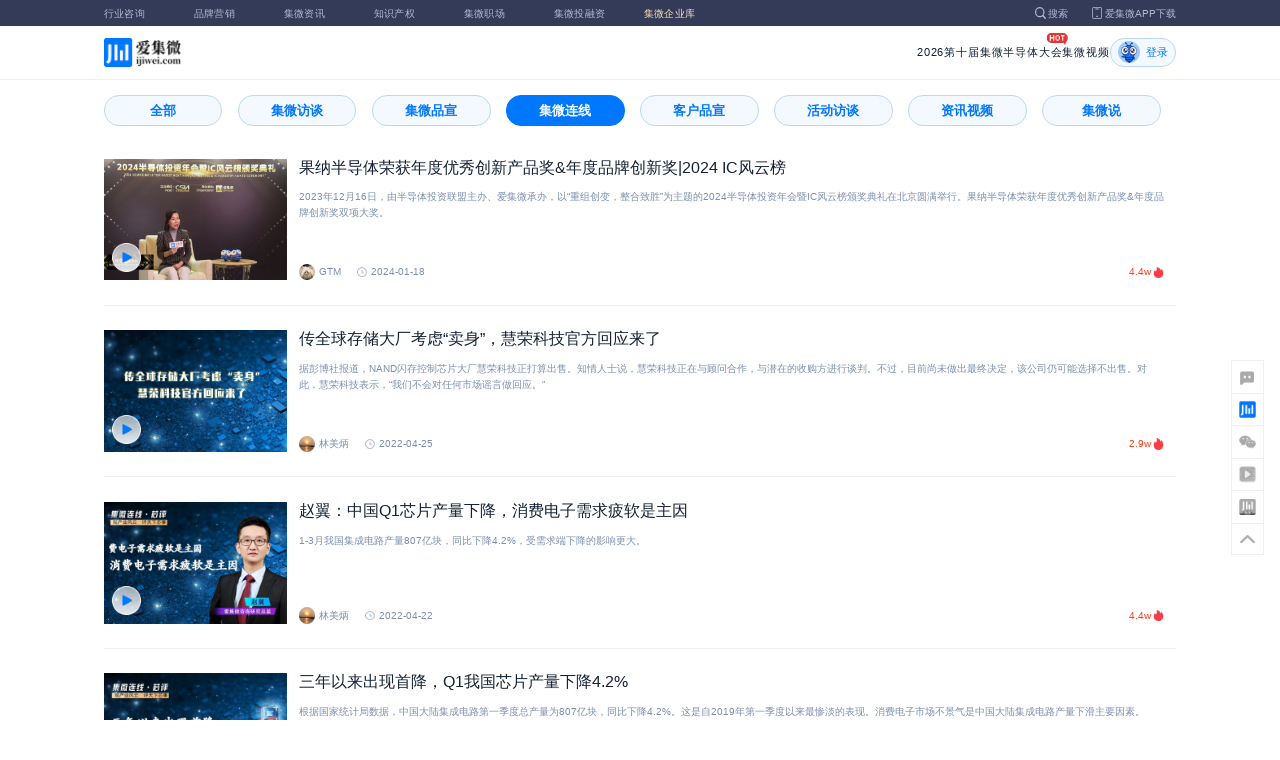

--- FILE ---
content_type: text/html; charset=utf-8
request_url: https://m.laoyaoba.com/jwvideos/426
body_size: 9705
content:
<!DOCTYPE html>
<html>
  <head>
    <meta charset="utf-8" />
    <meta http-equiv="X-UA-Compatible" content="IE=edge,chrome=1" />
    <meta
      name="viewport"
      content="width=device-width, initial-scale=1, maximum-scale=1, user-scalable=no"
    />
    <!-- <meta http-equiv="Content-Security-Policy" content="upgrade-insecure-requests"> -->
    
    <meta name="baidu-site-verification" content="code-lsJi0ewBwW" />
    <link
      rel="shortcut icon"
      href="https://s.laoyaoba.com/favicon.ico"
      type="image/x-icon"
    />
    <link rel="icon" href="https://s.laoyaoba.com/favicon.ico" />
    <title>集微连线 - 爱集微</title>
    
<meta name="keywords" content="集微网,集微咨询,半导体,芯片,集成电路,EDA,ICT,半导体新闻,快讯,直播" />
<meta name="description" content="爱集微(ijiwei)为全电子行业产业链提供专业的行业咨询,品牌营销,资讯,知识产权,投融资,职场等服务。" />

          <link rel="stylesheet" href="/styles/st.21640.css" media="screen and (orientation: portrait)">
          <link rel="stylesheet" href="/styles/st.21640.css" media="screen and (orientation: landscape)">
        

    <script src="https://cdn.ijiwei.com/jquery/3.6.0/jquery.min.js"></script>
  </head>

  <body style="-webkit-overflow-scrolling: touch">
    



          <link rel="stylesheet" href="/styles/headermax.b9348.css" media="screen and (orientation: portrait)">
          <link rel="stylesheet" href="/styles/headermax.b9348.css" media="screen and (orientation: landscape)">
        
 
<div id="header-root"></div>
 
<script>
	(function flexible(window, document) {
		function resetFontSize() {
			let size = 0;
			size = (document.documentElement.clientWidth / 1920) * 16;
			document.documentElement.style.fontSize = (size <= 14 ? 13 : size) + 'px';
		}

		resetFontSize();
		window.addEventListener('pageshow', resetFontSize);
		window.addEventListener('resize', resetFontSize);
	})(window, document);
</script>
<script src="https://cdn.ijiwei.com/axios/v0.27.2/axios.min.js"></script>
<script src="https://cdn.ijiwei.com/react/v18.2.0/react.production.min.js"></script>
<script src="https://cdn.ijiwei.com/react/v18.2.0/react-dom.production.min.js"></script>
<script src="/scripts/headermax.b9348.bundule.js"></script>



<main class="main-full">

  <!-- 顶部三级栏目导航 -->
  
  <article>
    <nav class="nav-four flex-row-left">
      
      <a href=/jwvideos data-template-id=10004 data-show-attr=0 target=_self >全部</a>
      
      <a href=/jwvideos/260 data-template-id=1 data-show-attr=0 target=_self >集微访谈</a>
      
      <a href=/jwvideos/261 data-template-id=1 data-show-attr=0 target=_self >集微品宣</a>
      
      <a href=/jwvideos/426 data-template-id=1 data-show-attr=0 target=_self  class="active" >集微连线</a>
      
      <a href=/jwvideos/356 data-template-id=1 data-show-attr=0 target=_self >客户品宣</a>
      
      <a href=/jwvideos/427 data-template-id=1 data-show-attr=0 target=_self >活动访谈</a>
      
      <a href=/jwvideos/357 data-template-id=1 data-show-attr=0 target=_self >资讯视频</a>
      
      <a href=/jwvideos/750283 data-template-id=10 data-show-attr=0 target=_self >集微说</a>
      
    </nav>
  </article>
  

  <article class="article-st">
    <div class="flex-row-left">
      <section class="list-left pt10">
        <div id="st-list" class="video-menu list-more">
          <ul class="list-body">
            
            
                   
<li
  class="card"
  data-id="891537"
  data-href="/n/891537"
  data-news-id="891537"
>
  <div class="news-item-item">
    <div class="flex-row-left">
      
      <div
        class="left-img img-box img-hover-scale  img-video"
      >
        <img
          src="http://s.laoyaoba.com/jwImg/1415773109334.0906.png"
          onerror="onerror=null; src='https://s.laoyaoba.com/node-def_bg.png'"
          alt="果纳半导体荣获年度优秀创新产品奖&amp;年度品牌创新奖|2024 IC风云榜"
        />
        <!-- 栏目标签是否显示 -->
        
      </div>
      

      <div
        class="news-info "
      >
        <div class="title-box">
          <!-- 一张图展示 -->
          
          <p class="ell_two p_two title">
            果纳半导体荣获年度优秀创新产品奖&amp;年度品牌创新奖|2024 IC风云榜
          </p>
          
        </div>

        
        <!-- cover 或者正文图小于4张 展示 简介 -->
        <div class="intro-box flex-1">
          
          <p class="intro ell_two">2023年12月16日，由半导体投资联盟主办、爱集微承办，以“重组创变，整合致胜”为主题的2024半导体投资年会暨IC风云榜颁奖典礼在北京圆满举行。果纳半导体荣获年度优秀创新产品奖&amp;年度品牌创新奖双项大奖。</p>
          
        </div>
        
        <div class="flex-row-space user-info-box">
          <div class="user-info">
            <div
              class="flex-row-center text-hover"
              data-href="/home/#/author?id=5183097"
              data-user-id="5183097"
            >
              <img
                class="node-def_portrait"
                src="http://s.laoyaoba.com/jwImg/avatar/2019/09/10/1568130023237220190910234023?imageView2/2/w/90/h/90"
                onerror="onerror=null;src='https://s.laoyaoba.com/node-def_head.png'"
                alt="GTM"
              />
              GTM
            </div>
            <div class="time flex-row-center">
              <img
                class="node-time"
                src="https://s.laoyaoba.com/node-time.png"
              />
              2024-01-18
            </div>
            
          </div>
          <div class="hot flex-row-center">
            <span class="hot-color">4.4w</span>
    <img class="node-list-look"  src="https://s.laoyaoba.com/node-media-hot.png" />
          </div>
        </div>
      </div>
    </div>
  </div>
</li>

            
            
                   
<li
  class="card"
  data-id="815885"
  data-href="/n/815885"
  data-news-id="815885"
>
  <div class="news-item-item">
    <div class="flex-row-left">
      
      <div
        class="left-img img-box img-hover-scale  img-video"
      >
        <img
          src="http://s.laoyaoba.com/jwImg/newsCover/2022/04/25/16508787644342.jpeg"
          onerror="onerror=null; src='https://s.laoyaoba.com/node-def_bg.png'"
          alt="传全球存储大厂考虑“卖身”，慧荣科技官方回应来了"
        />
        <!-- 栏目标签是否显示 -->
        
      </div>
      

      <div
        class="news-info "
      >
        <div class="title-box">
          <!-- 一张图展示 -->
          
          <p class="ell_two p_two title">
            传全球存储大厂考虑“卖身”，慧荣科技官方回应来了
          </p>
          
        </div>

        
        <!-- cover 或者正文图小于4张 展示 简介 -->
        <div class="intro-box flex-1">
          
          <p class="intro ell_two">据彭博社报道，NAND闪存控制芯片大厂慧荣科技正打算出售。知情人士说，慧荣科技正在与顾问合作，与潜在的收购方进行谈判。不过，目前尚未做出最终决定，该公司仍可能选择不出售。对此，慧荣科技表示，“我们不会对任何市场谣言做回应。”</p>
          
        </div>
        
        <div class="flex-row-space user-info-box">
          <div class="user-info">
            <div
              class="flex-row-center text-hover"
              data-href="/home/#/author?id=5194345"
              data-user-id="5194345"
            >
              <img
                class="node-def_portrait"
                src="http://s.laoyaoba.com/jwImg/avatar/2020/08/12/15972252678402.png?imageView2/2/w/90/h/90"
                onerror="onerror=null;src='https://s.laoyaoba.com/node-def_head.png'"
                alt="林美炳"
              />
              林美炳
            </div>
            <div class="time flex-row-center">
              <img
                class="node-time"
                src="https://s.laoyaoba.com/node-time.png"
              />
              2022-04-25
            </div>
            
          </div>
          <div class="hot flex-row-center">
            <span class="hot-color">2.9w</span>
    <img class="node-list-look"  src="https://s.laoyaoba.com/node-media-hot.png" />
          </div>
        </div>
      </div>
    </div>
  </div>
</li>

            
            
                   
<li
  class="card"
  data-id="815586"
  data-href="/n/815586"
  data-news-id="815586"
>
  <div class="news-item-item">
    <div class="flex-row-left">
      
      <div
        class="left-img img-box img-hover-scale  img-video"
      >
        <img
          src="http://s.laoyaoba.com/jwImg/newsCover/2022/04/22/16506311934535.jpeg"
          onerror="onerror=null; src='https://s.laoyaoba.com/node-def_bg.png'"
          alt="赵翼：中国Q1芯片产量下降，消费电子需求疲软是主因"
        />
        <!-- 栏目标签是否显示 -->
        
      </div>
      

      <div
        class="news-info "
      >
        <div class="title-box">
          <!-- 一张图展示 -->
          
          <p class="ell_two p_two title">
            赵翼：中国Q1芯片产量下降，消费电子需求疲软是主因
          </p>
          
        </div>

        
        <!-- cover 或者正文图小于4张 展示 简介 -->
        <div class="intro-box flex-1">
          
          <p class="intro ell_two">1-3月我国集成电路产量807亿块，同比下降4.2%，受需求端下降的影响更大。</p>
          
        </div>
        
        <div class="flex-row-space user-info-box">
          <div class="user-info">
            <div
              class="flex-row-center text-hover"
              data-href="/home/#/author?id=5194345"
              data-user-id="5194345"
            >
              <img
                class="node-def_portrait"
                src="http://s.laoyaoba.com/jwImg/avatar/2020/08/12/15972252678402.png?imageView2/2/w/90/h/90"
                onerror="onerror=null;src='https://s.laoyaoba.com/node-def_head.png'"
                alt="林美炳"
              />
              林美炳
            </div>
            <div class="time flex-row-center">
              <img
                class="node-time"
                src="https://s.laoyaoba.com/node-time.png"
              />
              2022-04-22
            </div>
            
          </div>
          <div class="hot flex-row-center">
            <span class="hot-color">4.4w</span>
    <img class="node-list-look"  src="https://s.laoyaoba.com/node-media-hot.png" />
          </div>
        </div>
      </div>
    </div>
  </div>
</li>

            
            
                   
<li
  class="card"
  data-id="815199"
  data-href="/n/815199"
  data-news-id="815199"
>
  <div class="news-item-item">
    <div class="flex-row-left">
      
      <div
        class="left-img img-box img-hover-scale  img-video"
      >
        <img
          src="http://s.laoyaoba.com/jwImg/newsCover/2022/04/20/16504469652226.jpeg"
          onerror="onerror=null; src='https://s.laoyaoba.com/node-def_bg.png'"
          alt="三年以来出现首降，Q1我国芯片产量下降4.2%"
        />
        <!-- 栏目标签是否显示 -->
        
      </div>
      

      <div
        class="news-info "
      >
        <div class="title-box">
          <!-- 一张图展示 -->
          
          <p class="ell_two p_two title">
            三年以来出现首降，Q1我国芯片产量下降4.2%
          </p>
          
        </div>

        
        <!-- cover 或者正文图小于4张 展示 简介 -->
        <div class="intro-box flex-1">
          
          <p class="intro ell_two">根据国家统计局数据，中国大陆集成电路第一季度总产量为807亿块，同比下降4.2%。这是自2019年第一季度以来最惨淡的表现。消费电子市场不景气是中国大陆集成电路产量下滑主要因素。</p>
          
        </div>
        
        <div class="flex-row-space user-info-box">
          <div class="user-info">
            <div
              class="flex-row-center text-hover"
              data-href="/home/#/author?id=5194345"
              data-user-id="5194345"
            >
              <img
                class="node-def_portrait"
                src="http://s.laoyaoba.com/jwImg/avatar/2020/08/12/15972252678402.png?imageView2/2/w/90/h/90"
                onerror="onerror=null;src='https://s.laoyaoba.com/node-def_head.png'"
                alt="林美炳"
              />
              林美炳
            </div>
            <div class="time flex-row-center">
              <img
                class="node-time"
                src="https://s.laoyaoba.com/node-time.png"
              />
              2022-04-20
            </div>
            
          </div>
          <div class="hot flex-row-center">
            <span class="hot-color">4.4w</span>
    <img class="node-list-look"  src="https://s.laoyaoba.com/node-media-hot.png" />
          </div>
        </div>
      </div>
    </div>
  </div>
</li>

            
            
                   
<li
  class="card"
  data-id="814344"
  data-href="/n/814344"
  data-news-id="814344"
>
  <div class="news-item-item">
    <div class="flex-row-left">
      
      <div
        class="left-img img-box img-hover-scale  img-video"
      >
        <img
          src="http://s.laoyaoba.com/jwImg/newsCover/2022/04/13/16498484293777.jpeg"
          onerror="onerror=null; src='https://s.laoyaoba.com/node-def_bg.png'"
          alt="陈伟：FMCW激光雷达三到五年将应用于汽车"
        />
        <!-- 栏目标签是否显示 -->
        
      </div>
      

      <div
        class="news-info "
      >
        <div class="title-box">
          <!-- 一张图展示 -->
          
          <p class="ell_two p_two title">
            陈伟：FMCW激光雷达三到五年将应用于汽车
          </p>
          
        </div>

        
        <!-- cover 或者正文图小于4张 展示 简介 -->
        <div class="intro-box flex-1">
          
          <p class="intro ell_two">调频连续波激光雷达产品化还在早期阶段，现在只是一些样品的研发，我觉得在三、五年之内我们会看到有些车上会用得上调频连续波激光雷达。</p>
          
        </div>
        
        <div class="flex-row-space user-info-box">
          <div class="user-info">
            <div
              class="flex-row-center text-hover"
              data-href="/home/#/author?id=5194345"
              data-user-id="5194345"
            >
              <img
                class="node-def_portrait"
                src="http://s.laoyaoba.com/jwImg/avatar/2020/08/12/15972252678402.png?imageView2/2/w/90/h/90"
                onerror="onerror=null;src='https://s.laoyaoba.com/node-def_head.png'"
                alt="林美炳"
              />
              林美炳
            </div>
            <div class="time flex-row-center">
              <img
                class="node-time"
                src="https://s.laoyaoba.com/node-time.png"
              />
              2022-04-13
            </div>
            
          </div>
          <div class="hot flex-row-center">
            <span class="hot-color">4.1w</span>
    <img class="node-list-look"  src="https://s.laoyaoba.com/node-media-hot.png" />
          </div>
        </div>
      </div>
    </div>
  </div>
</li>

            
            
                   
<li
  class="card"
  data-id="813722"
  data-href="/n/813722"
  data-news-id="813722"
>
  <div class="news-item-item">
    <div class="flex-row-left">
      
      <div
        class="left-img img-box img-hover-scale  img-video"
      >
        <img
          src="http://s.laoyaoba.com/jwImg/newsCover/2022/04/08/16494090731136.jpeg"
          onerror="onerror=null; src='https://s.laoyaoba.com/node-def_bg.png'"
          alt="陈锋：最好的晶圆厂都在纪律强的地区"
        />
        <!-- 栏目标签是否显示 -->
        
      </div>
      

      <div
        class="news-info "
      >
        <div class="title-box">
          <!-- 一张图展示 -->
          
          <p class="ell_two p_two title">
            陈锋：最好的晶圆厂都在纪律强的地区
          </p>
          
        </div>

        
        <!-- cover 或者正文图小于4张 展示 简介 -->
        <div class="intro-box flex-1">
          
          <p class="intro ell_two">英特尔最好的Fab在以色列，以色列都要服兵役的，台湾地区、韩国也是要服兵役的，所以这部分他们会遵守。</p>
          
        </div>
        
        <div class="flex-row-space user-info-box">
          <div class="user-info">
            <div
              class="flex-row-center text-hover"
              data-href="/home/#/author?id=5194345"
              data-user-id="5194345"
            >
              <img
                class="node-def_portrait"
                src="http://s.laoyaoba.com/jwImg/avatar/2020/08/12/15972252678402.png?imageView2/2/w/90/h/90"
                onerror="onerror=null;src='https://s.laoyaoba.com/node-def_head.png'"
                alt="林美炳"
              />
              林美炳
            </div>
            <div class="time flex-row-center">
              <img
                class="node-time"
                src="https://s.laoyaoba.com/node-time.png"
              />
              2022-04-08
            </div>
            
          </div>
          <div class="hot flex-row-center">
            <span class="hot-color">3.7w</span>
    <img class="node-list-look"  src="https://s.laoyaoba.com/node-media-hot.png" />
          </div>
        </div>
      </div>
    </div>
  </div>
</li>

            
            
                   
<li
  class="card"
  data-id="813556"
  data-href="/n/813556"
  data-news-id="813556"
>
  <div class="news-item-item">
    <div class="flex-row-left">
      
      <div
        class="left-img img-box img-hover-scale  img-video"
      >
        <img
          src="http://s.laoyaoba.com/jwImg/newsCover/2022/04/07/16493227039804.jpeg"
          onerror="onerror=null; src='https://s.laoyaoba.com/node-def_bg.png'"
          alt="马艳军：深度学习框架与芯片适配是艰巨的工程"
        />
        <!-- 栏目标签是否显示 -->
        
      </div>
      

      <div
        class="news-info "
      >
        <div class="title-box">
          <!-- 一张图展示 -->
          
          <p class="ell_two p_two title">
            马艳军：深度学习框架与芯片适配是艰巨的工程
          </p>
          
        </div>

        
        <!-- cover 或者正文图小于4张 展示 简介 -->
        <div class="intro-box flex-1">
          
          <p class="intro ell_two">深度学习框架跟芯片适配其实是非常艰巨的工程，是需要双向的，需要芯片的软件栈和深度框架的软件无缝对接起来。</p>
          
        </div>
        
        <div class="flex-row-space user-info-box">
          <div class="user-info">
            <div
              class="flex-row-center text-hover"
              data-href="/home/#/author?id=5194345"
              data-user-id="5194345"
            >
              <img
                class="node-def_portrait"
                src="http://s.laoyaoba.com/jwImg/avatar/2020/08/12/15972252678402.png?imageView2/2/w/90/h/90"
                onerror="onerror=null;src='https://s.laoyaoba.com/node-def_head.png'"
                alt="林美炳"
              />
              林美炳
            </div>
            <div class="time flex-row-center">
              <img
                class="node-time"
                src="https://s.laoyaoba.com/node-time.png"
              />
              2022-04-07
            </div>
            
          </div>
          <div class="hot flex-row-center">
            <span class="hot-color">2.4w</span>
    <img class="node-list-look"  src="https://s.laoyaoba.com/node-media-hot.png" />
          </div>
        </div>
      </div>
    </div>
  </div>
</li>

            
            
                   
<li
  class="card"
  data-id="813133"
  data-href="/n/813133"
  data-news-id="813133"
>
  <div class="news-item-item">
    <div class="flex-row-left">
      
      <div
        class="left-img img-box img-hover-scale  img-video"
      >
        <img
          src="http://s.laoyaoba.com/jwImg/newsCover/2022/04/02/16488911905403.jpeg"
          onerror="onerror=null; src='https://s.laoyaoba.com/node-def_bg.png'"
          alt="日本、台湾地区地震，对全球半导体业的影响？（下）"
        />
        <!-- 栏目标签是否显示 -->
        
      </div>
      

      <div
        class="news-info "
      >
        <div class="title-box">
          <!-- 一张图展示 -->
          
          <p class="ell_two p_two title">
            日本、台湾地区地震，对全球半导体业的影响？（下）
          </p>
          
        </div>

        
        <!-- cover 或者正文图小于4张 展示 简介 -->
        <div class="intro-box flex-1">
          
          <p class="intro ell_two">近日，日本半导体产业受到接连突发事件冲击。先是3月16日（上周三）发生的7.4级地震。索尼集团的一个半导体工厂在地震后均已停工，存储企业铠侠控股的一家工厂部分生产线停止运行。村田制作所已停止在日东北部的四家工厂运营。瑞萨电子则在地震后立即暂停了中工厂和高崎工厂的运营。

3月22（周二）号，日本多个发电站因地震停运，日本政府首次发布供电紧张警报。东电公司称，截至当地时间22日上午8时，其辖区内电力使用率为95%，已达到非常严峻的程度。东电公司表示，22日将最大限度确保电力供应，但由于停运的发电站</p>
          
        </div>
        
        <div class="flex-row-space user-info-box">
          <div class="user-info">
            <div
              class="flex-row-center text-hover"
              data-href="/home/#/author?id=5194345"
              data-user-id="5194345"
            >
              <img
                class="node-def_portrait"
                src="http://s.laoyaoba.com/jwImg/avatar/2020/08/12/15972252678402.png?imageView2/2/w/90/h/90"
                onerror="onerror=null;src='https://s.laoyaoba.com/node-def_head.png'"
                alt="林美炳"
              />
              林美炳
            </div>
            <div class="time flex-row-center">
              <img
                class="node-time"
                src="https://s.laoyaoba.com/node-time.png"
              />
              2022-04-02
            </div>
            
          </div>
          <div class="hot flex-row-center">
            <span class="hot-color">5.5w</span>
    <img class="node-list-look"  src="https://s.laoyaoba.com/node-media-hot.png" />
          </div>
        </div>
      </div>
    </div>
  </div>
</li>

            
            
                   
<li
  class="card"
  data-id="812891"
  data-href="/n/812891"
  data-news-id="812891"
>
  <div class="news-item-item">
    <div class="flex-row-left">
      
      <div
        class="left-img img-box img-hover-scale  img-video"
      >
        <img
          src="http://s.laoyaoba.com/jwImg/newsCover/2022/04/01/16487778513181.jpeg"
          onerror="onerror=null; src='https://s.laoyaoba.com/node-def_bg.png'"
          alt="【集微连线】日本、台湾地区地震，对全球半导体业的影响（上）"
        />
        <!-- 栏目标签是否显示 -->
        
      </div>
      

      <div
        class="news-info "
      >
        <div class="title-box">
          <!-- 一张图展示 -->
          
          <p class="ell_two p_two title">
            【集微连线】日本、台湾地区地震，对全球半导体业的影响（上）
          </p>
          
        </div>

        
        <!-- cover 或者正文图小于4张 展示 简介 -->
        <div class="intro-box flex-1">
          
          <p class="intro ell_two">最近，日本、台湾地区接连发生地震，一些半导体企业出现停工现象，在俄乌冲突持续期间，这次的地震对全球半导体有什么影响？</p>
          
        </div>
        
        <div class="flex-row-space user-info-box">
          <div class="user-info">
            <div
              class="flex-row-center text-hover"
              data-href="/home/#/author?id=5198497"
              data-user-id="5198497"
            >
              <img
                class="node-def_portrait"
                src="http://s.laoyaoba.com/jwImg/avatar/2020/12/19/16083337881623.png?imageView2/2/w/90/h/90"
                onerror="onerror=null;src='https://s.laoyaoba.com/node-def_head.png'"
                alt="王丽英"
              />
              王丽英
            </div>
            <div class="time flex-row-center">
              <img
                class="node-time"
                src="https://s.laoyaoba.com/node-time.png"
              />
              2022-04-01
            </div>
            
          </div>
          <div class="hot flex-row-center">
            <span class="hot-color">4.2w</span>
    <img class="node-list-look"  src="https://s.laoyaoba.com/node-media-hot.png" />
          </div>
        </div>
      </div>
    </div>
  </div>
</li>

            
            
                   
<li
  class="card"
  data-id="811865"
  data-href="/n/811865"
  data-news-id="811865"
>
  <div class="news-item-item">
    <div class="flex-row-left">
      
      <div
        class="left-img img-box img-hover-scale  img-video"
      >
        <img
          src="http://s.laoyaoba.com/jwImg/newsCover/2022/03/24/16480913281861.jpeg"
          onerror="onerror=null; src='https://s.laoyaoba.com/node-def_bg.png'"
          alt="8代线投资潮袭来，IT面板或陷入红海市场"
        />
        <!-- 栏目标签是否显示 -->
        
      </div>
      

      <div
        class="news-info "
      >
        <div class="title-box">
          <!-- 一张图展示 -->
          
          <p class="ell_two p_two title">
            8代线投资潮袭来，IT面板或陷入红海市场
          </p>
          
        </div>

        
        <!-- cover 或者正文图小于4张 展示 简介 -->
        <div class="intro-box flex-1">
          
          <p class="intro ell_two">目前中国大陆至少还有三条第8.6代液晶面板生产线项目正在酝酿中，他们与友达光电、TCL华星光电一样，都将目标指向了IT液晶面板市场。</p>
          
        </div>
        
        <div class="flex-row-space user-info-box">
          <div class="user-info">
            <div
              class="flex-row-center text-hover"
              data-href="/home/#/author?id=5194345"
              data-user-id="5194345"
            >
              <img
                class="node-def_portrait"
                src="http://s.laoyaoba.com/jwImg/avatar/2020/08/12/15972252678402.png?imageView2/2/w/90/h/90"
                onerror="onerror=null;src='https://s.laoyaoba.com/node-def_head.png'"
                alt="林美炳"
              />
              林美炳
            </div>
            <div class="time flex-row-center">
              <img
                class="node-time"
                src="https://s.laoyaoba.com/node-time.png"
              />
              2022-03-24
            </div>
            
          </div>
          <div class="hot flex-row-center">
            <span class="hot-color">5.3w</span>
    <img class="node-list-look"  src="https://s.laoyaoba.com/node-media-hot.png" />
          </div>
        </div>
      </div>
    </div>
  </div>
</li>

            
            
                   
<li
  class="card"
  data-id="811419"
  data-href="/n/811419"
  data-news-id="811419"
>
  <div class="news-item-item">
    <div class="flex-row-left">
      
      <div
        class="left-img img-box img-hover-scale  img-video"
      >
        <img
          src="http://s.laoyaoba.com/jwImg/newsCover/2022/03/21/16478306625107.jpeg"
          onerror="onerror=null; src='https://s.laoyaoba.com/node-def_bg.png'"
          alt="日本地震，对半导体行业影响有多大？"
        />
        <!-- 栏目标签是否显示 -->
        
      </div>
      

      <div
        class="news-info "
      >
        <div class="title-box">
          <!-- 一张图展示 -->
          
          <p class="ell_two p_two title">
            日本地震，对半导体行业影响有多大？
          </p>
          
        </div>

        
        <!-- cover 或者正文图小于4张 展示 简介 -->
        <div class="intro-box flex-1">
          
          <p class="intro ell_two">近日，日本半导体材料生产重镇福岛外海发生7.4级地震，铠侠、瑞萨、东芝、村田、索尼等供应链厂商纷纷停产查看影响程度，引发下游厂商对供应链供给风险的担忧。</p>
          
        </div>
        
        <div class="flex-row-space user-info-box">
          <div class="user-info">
            <div
              class="flex-row-center text-hover"
              data-href="/home/#/author?id=5194345"
              data-user-id="5194345"
            >
              <img
                class="node-def_portrait"
                src="http://s.laoyaoba.com/jwImg/avatar/2020/08/12/15972252678402.png?imageView2/2/w/90/h/90"
                onerror="onerror=null;src='https://s.laoyaoba.com/node-def_head.png'"
                alt="林美炳"
              />
              林美炳
            </div>
            <div class="time flex-row-center">
              <img
                class="node-time"
                src="https://s.laoyaoba.com/node-time.png"
              />
              2022-03-21
            </div>
            
          </div>
          <div class="hot flex-row-center">
            <span class="hot-color">4.3w</span>
    <img class="node-list-look"  src="https://s.laoyaoba.com/node-media-hot.png" />
          </div>
        </div>
      </div>
    </div>
  </div>
</li>

            
            
                   
<li
  class="card"
  data-id="811216"
  data-href="/n/811216"
  data-news-id="811216"
>
  <div class="news-item-item">
    <div class="flex-row-left">
      
      <div
        class="left-img img-box img-hover-scale  img-video"
      >
        <img
          src="http://s.laoyaoba.com/jwImg/newsCover/2022/03/18/16475797936501.jpeg"
          onerror="onerror=null; src='https://s.laoyaoba.com/node-def_bg.png'"
          alt="王林：先进工艺需求陷入内卷"
        />
        <!-- 栏目标签是否显示 -->
        
      </div>
      

      <div
        class="news-info "
      >
        <div class="title-box">
          <!-- 一张图展示 -->
          
          <p class="ell_two p_two title">
            王林：先进工艺需求陷入内卷
          </p>
          
        </div>

        
        <!-- cover 或者正文图小于4张 展示 简介 -->
        <div class="intro-box flex-1">
          
          <p class="intro ell_two">从去年开始，中国大芯片创业的浪潮是如火如荼，搞得其实比如你现在想去台积电，不要说开5纳米了，你开个7纳米的账号，可能都要费非常大的工夫，对先进工艺的需求，尤其中国的初创Fabless对先进工艺的需求的量起得非常的快，当然可选择的余地不多，你要不然就是三星，要不然就台积电，大家其实对客户的选择还是非常严的，这个方面会形成一个很内卷的情况。</p>
          
        </div>
        
        <div class="flex-row-space user-info-box">
          <div class="user-info">
            <div
              class="flex-row-center text-hover"
              data-href="/home/#/author?id=5194345"
              data-user-id="5194345"
            >
              <img
                class="node-def_portrait"
                src="http://s.laoyaoba.com/jwImg/avatar/2020/08/12/15972252678402.png?imageView2/2/w/90/h/90"
                onerror="onerror=null;src='https://s.laoyaoba.com/node-def_head.png'"
                alt="林美炳"
              />
              林美炳
            </div>
            <div class="time flex-row-center">
              <img
                class="node-time"
                src="https://s.laoyaoba.com/node-time.png"
              />
              2022-03-18
            </div>
            
          </div>
          <div class="hot flex-row-center">
            <span class="hot-color">3.5w</span>
    <img class="node-list-look"  src="https://s.laoyaoba.com/node-media-hot.png" />
          </div>
        </div>
      </div>
    </div>
  </div>
</li>

            
            
                   
<li
  class="card"
  data-id="810739"
  data-href="/n/810739"
  data-news-id="810739"
>
  <div class="news-item-item">
    <div class="flex-row-left">
      
      <div
        class="left-img img-box img-hover-scale  img-video"
      >
        <img
          src="http://s.laoyaoba.com/jwImg/newsCover/2022/03/15/16473102922201.jpeg"
          onerror="onerror=null; src='https://s.laoyaoba.com/node-def_bg.png'"
          alt="【集微连线】俄乌战争对全球半导体的冲击（下）"
        />
        <!-- 栏目标签是否显示 -->
        
      </div>
      

      <div
        class="news-info "
      >
        <div class="title-box">
          <!-- 一张图展示 -->
          
          <p class="ell_two p_two title">
            【集微连线】俄乌战争对全球半导体的冲击（下）
          </p>
          
        </div>

        
        <!-- cover 或者正文图小于4张 展示 简介 -->
        <div class="intro-box flex-1">
          
          <p class="intro ell_two">作为多项半导体原材料的主要产地，俄乌战争给半导体产业链带来诸多不确定性，行业极为关注该地区局势变化及对半导体产业的影响</p>
          
        </div>
        
        <div class="flex-row-space user-info-box">
          <div class="user-info">
            <div
              class="flex-row-center text-hover"
              data-href="/home/#/author?id=5198497"
              data-user-id="5198497"
            >
              <img
                class="node-def_portrait"
                src="http://s.laoyaoba.com/jwImg/avatar/2020/12/19/16083337881623.png?imageView2/2/w/90/h/90"
                onerror="onerror=null;src='https://s.laoyaoba.com/node-def_head.png'"
                alt="王丽英"
              />
              王丽英
            </div>
            <div class="time flex-row-center">
              <img
                class="node-time"
                src="https://s.laoyaoba.com/node-time.png"
              />
              2022-03-15
            </div>
            
          </div>
          <div class="hot flex-row-center">
            <span class="hot-color">3.5w</span>
    <img class="node-list-look"  src="https://s.laoyaoba.com/node-media-hot.png" />
          </div>
        </div>
      </div>
    </div>
  </div>
</li>

            
            
                   
<li
  class="card"
  data-id="810665"
  data-href="/n/810665"
  data-news-id="810665"
>
  <div class="news-item-item">
    <div class="flex-row-left">
      
      <div
        class="left-img img-box img-hover-scale  img-video"
      >
        <img
          src="http://s.laoyaoba.com/jwImg/newsCover/2022/03/14/16472502824669.jpeg"
          onerror="onerror=null; src='https://s.laoyaoba.com/node-def_bg.png'"
          alt="【集微连线】俄乌战争对全球半导体的冲击（上）"
        />
        <!-- 栏目标签是否显示 -->
        
      </div>
      

      <div
        class="news-info "
      >
        <div class="title-box">
          <!-- 一张图展示 -->
          
          <p class="ell_two p_two title">
            【集微连线】俄乌战争对全球半导体的冲击（上）
          </p>
          
        </div>

        
        <!-- cover 或者正文图小于4张 展示 简介 -->
        <div class="intro-box flex-1">
          
          <p class="intro ell_two">作为多项半导体原材料的主要产地，俄乌战争给半导体产业链带来诸多不确定性，行业极为关注该地区局势变化及对半导体产业的影响</p>
          
        </div>
        
        <div class="flex-row-space user-info-box">
          <div class="user-info">
            <div
              class="flex-row-center text-hover"
              data-href="/home/#/author?id=5198497"
              data-user-id="5198497"
            >
              <img
                class="node-def_portrait"
                src="http://s.laoyaoba.com/jwImg/avatar/2020/12/19/16083337881623.png?imageView2/2/w/90/h/90"
                onerror="onerror=null;src='https://s.laoyaoba.com/node-def_head.png'"
                alt="王丽英"
              />
              王丽英
            </div>
            <div class="time flex-row-center">
              <img
                class="node-time"
                src="https://s.laoyaoba.com/node-time.png"
              />
              2022-03-14
            </div>
            
          </div>
          <div class="hot flex-row-center">
            <span class="hot-color">3w</span>
    <img class="node-list-look"  src="https://s.laoyaoba.com/node-media-hot.png" />
          </div>
        </div>
      </div>
    </div>
  </div>
</li>

            
            
                   
<li
  class="card"
  data-id="810524"
  data-href="/n/810524"
  data-news-id="810524"
>
  <div class="news-item-item">
    <div class="flex-row-left">
      
      <div
        class="left-img img-box img-hover-scale  img-video"
      >
        <img
          src="http://s.laoyaoba.com/jwImg/newsCover/2022/03/12/16470813842656.jpeg"
          onerror="onerror=null; src='https://s.laoyaoba.com/node-def_bg.png'"
          alt="王礼宾：建议国家实验室与民营企业合作"
        />
        <!-- 栏目标签是否显示 -->
        
      </div>
      

      <div
        class="news-info "
      >
        <div class="title-box">
          <!-- 一张图展示 -->
          
          <p class="ell_two p_two title">
            王礼宾：建议国家实验室与民营企业合作
          </p>
          
        </div>

        
        <!-- cover 或者正文图小于4张 展示 简介 -->
        <div class="intro-box flex-1">
          
          <p class="intro ell_two">从企业角度来看，集成电路产业需要长期的扶持，需要保持政策的一致性和连贯性，集成电路产业链环环相扣，不管是装备、材料还是基础核心软件，都是缺一不可，所以政策支持需要考虑一致性。也希望以促进央企、国企为基础，辅以民营企业的科技创新活力，在税收、资金、人才以及法律保障等方面保持政策的长期连贯性，促使集成电路产业良性、稳固发展，提高我国在全球的长期竞争力。</p>
          
        </div>
        
        <div class="flex-row-space user-info-box">
          <div class="user-info">
            <div
              class="flex-row-center text-hover"
              data-href="/home/#/author?id=5180894"
              data-user-id="5180894"
            >
              <img
                class="node-def_portrait"
                src="http://s.laoyaoba.com/jwImg/avatar/2018/09/05/15361134023353blob?imageView2/2/w/90/h/90&amp;imageView2/2/w/90/h/90"
                onerror="onerror=null;src='https://s.laoyaoba.com/node-def_head.png'"
                alt="慕容素娟"
              />
              慕容素娟
            </div>
            <div class="time flex-row-center">
              <img
                class="node-time"
                src="https://s.laoyaoba.com/node-time.png"
              />
              2022-03-12
            </div>
            
          </div>
          <div class="hot flex-row-center">
            <span class="hot-color">6.1w</span>
    <img class="node-list-look"  src="https://s.laoyaoba.com/node-media-hot.png" />
          </div>
        </div>
      </div>
    </div>
  </div>
</li>

            
            
                   
<li
  class="card"
  data-id="810490"
  data-href="/n/810490"
  data-news-id="810490"
>
  <div class="news-item-item">
    <div class="flex-row-left">
      
      <div
        class="left-img img-box img-hover-scale  img-video"
      >
        <img
          src="http://s.laoyaoba.com/jwImg/newsCover/2022/03/12/16470505893146.jpeg"
          onerror="onerror=null; src='https://s.laoyaoba.com/node-def_bg.png'"
          alt="赵立东：建议构建国产AI芯片生态"
        />
        <!-- 栏目标签是否显示 -->
        
      </div>
      

      <div
        class="news-info "
      >
        <div class="title-box">
          <!-- 一张图展示 -->
          
          <p class="ell_two p_two title">
            赵立东：建议构建国产AI芯片生态
          </p>
          
        </div>

        
        <!-- cover 或者正文图小于4张 展示 简介 -->
        <div class="intro-box flex-1">
          
          <p class="intro ell_two">燧原科技是AI芯片公司，我们产品是用于云端、人工智能训练和推理。这是处于人工智能和集成电路交叉领域。人工智能的发展有三个支柱，俗称ABC，A就是算法，B就是大数据，C就是算力，燧原做的是算力这一部分。</p>
          
        </div>
        
        <div class="flex-row-space user-info-box">
          <div class="user-info">
            <div
              class="flex-row-center text-hover"
              data-href="/home/#/author?id=5194345"
              data-user-id="5194345"
            >
              <img
                class="node-def_portrait"
                src="http://s.laoyaoba.com/jwImg/avatar/2020/08/12/15972252678402.png?imageView2/2/w/90/h/90"
                onerror="onerror=null;src='https://s.laoyaoba.com/node-def_head.png'"
                alt="林美炳"
              />
              林美炳
            </div>
            <div class="time flex-row-center">
              <img
                class="node-time"
                src="https://s.laoyaoba.com/node-time.png"
              />
              2022-03-12
            </div>
            
          </div>
          <div class="hot flex-row-center">
            <span class="hot-color">3.3w</span>
    <img class="node-list-look"  src="https://s.laoyaoba.com/node-media-hot.png" />
          </div>
        </div>
      </div>
    </div>
  </div>
</li>

            
            
                   
<li
  class="card"
  data-id="810446"
  data-href="/n/810446"
  data-news-id="810446"
>
  <div class="news-item-item">
    <div class="flex-row-left">
      
      <div
        class="left-img img-box img-hover-scale  img-video"
      >
        <img
          src="http://s.laoyaoba.com/jwImg/newsCover/2022/03/11/16469958344348.jpeg"
          onerror="onerror=null; src='https://s.laoyaoba.com/node-def_bg.png'"
          alt="韩晓敏：台积电、联电28nm扩产进度不如预期"
        />
        <!-- 栏目标签是否显示 -->
        
      </div>
      

      <div
        class="news-info "
      >
        <div class="title-box">
          <!-- 一张图展示 -->
          
          <p class="ell_two p_two title">
            韩晓敏：台积电、联电28nm扩产进度不如预期
          </p>
          
        </div>

        
        <!-- cover 或者正文图小于4张 展示 简介 -->
        <div class="intro-box flex-1">
          
          <p class="intro ell_two">中国大陆看似投资不少，实际产出的没有想象的那么大，而且目前扩产的一些项目进展也不如预期，像台积电、联电28nm扩产的设备比计划要慢一些。</p>
          
        </div>
        
        <div class="flex-row-space user-info-box">
          <div class="user-info">
            <div
              class="flex-row-center text-hover"
              data-href="/home/#/author?id=5194345"
              data-user-id="5194345"
            >
              <img
                class="node-def_portrait"
                src="http://s.laoyaoba.com/jwImg/avatar/2020/08/12/15972252678402.png?imageView2/2/w/90/h/90"
                onerror="onerror=null;src='https://s.laoyaoba.com/node-def_head.png'"
                alt="林美炳"
              />
              林美炳
            </div>
            <div class="time flex-row-center">
              <img
                class="node-time"
                src="https://s.laoyaoba.com/node-time.png"
              />
              2022-03-11
            </div>
            
          </div>
          <div class="hot flex-row-center">
            <span class="hot-color">2.9w</span>
    <img class="node-list-look"  src="https://s.laoyaoba.com/node-media-hot.png" />
          </div>
        </div>
      </div>
    </div>
  </div>
</li>

            
            
                   
<li
  class="card"
  data-id="810445"
  data-href="/n/810445"
  data-news-id="810445"
>
  <div class="news-item-item">
    <div class="flex-row-left">
      
      <div
        class="left-img img-box img-hover-scale  img-video"
      >
        <img
          src="http://s.laoyaoba.com/jwImg/newsCover/2022/03/11/16469956772879.jpeg"
          onerror="onerror=null; src='https://s.laoyaoba.com/node-def_bg.png'"
          alt="王林：汽车缺芯持续，中国厂商迎来窗口期"
        />
        <!-- 栏目标签是否显示 -->
        
      </div>
      

      <div
        class="news-info "
      >
        <div class="title-box">
          <!-- 一张图展示 -->
          
          <p class="ell_two p_two title">
            王林：汽车缺芯持续，中国厂商迎来窗口期
          </p>
          
        </div>

        
        <!-- cover 或者正文图小于4张 展示 简介 -->
        <div class="intro-box flex-1">
          
          <p class="intro ell_two">现在汽车芯片需求仍然在不断增加，汽车芯片供不应求还会持续相当长一段时间。这给中国厂商提供了时间窗口期，是非常好的机遇，如果中国厂商能够在缺芯期间切入汽车芯片，将在汽车芯片市场占有一席之地。</p>
          
        </div>
        
        <div class="flex-row-space user-info-box">
          <div class="user-info">
            <div
              class="flex-row-center text-hover"
              data-href="/home/#/author?id=5194345"
              data-user-id="5194345"
            >
              <img
                class="node-def_portrait"
                src="http://s.laoyaoba.com/jwImg/avatar/2020/08/12/15972252678402.png?imageView2/2/w/90/h/90"
                onerror="onerror=null;src='https://s.laoyaoba.com/node-def_head.png'"
                alt="林美炳"
              />
              林美炳
            </div>
            <div class="time flex-row-center">
              <img
                class="node-time"
                src="https://s.laoyaoba.com/node-time.png"
              />
              2022-03-11
            </div>
            
          </div>
          <div class="hot flex-row-center">
            <span class="hot-color">2.5w</span>
    <img class="node-list-look"  src="https://s.laoyaoba.com/node-media-hot.png" />
          </div>
        </div>
      </div>
    </div>
  </div>
</li>

            
            
                   
<li
  class="card"
  data-id="810406"
  data-href="/n/810406"
  data-news-id="810406"
>
  <div class="news-item-item">
    <div class="flex-row-left">
      
      <div
        class="left-img img-box img-hover-scale  img-video"
      >
        <img
          src="http://s.laoyaoba.com/jwImg/newsCover/2022/03/11/16469876116852.jpeg"
          onerror="onerror=null; src='https://s.laoyaoba.com/node-def_bg.png'"
          alt="李炜：建议大力发展成熟制程产能"
        />
        <!-- 栏目标签是否显示 -->
        
      </div>
      

      <div
        class="news-info "
      >
        <div class="title-box">
          <!-- 一张图展示 -->
          
          <p class="ell_two p_two title">
            李炜：建议大力发展成熟制程产能
          </p>
          
        </div>

        
        <!-- cover 或者正文图小于4张 展示 简介 -->
        <div class="intro-box flex-1">
          
          <p class="intro ell_two">我国集成电路产业发展很快，进口差不多其中的60%到70%进来，绝大部分不是我们做不出来，而是我们国内没有这样的产能去做，所以这也是为什么像中芯国际、华宏集团都在大力发展新的产能，不见得一定是在先进制程上，成熟制程还是非常必要。</p>
          
        </div>
        
        <div class="flex-row-space user-info-box">
          <div class="user-info">
            <div
              class="flex-row-center text-hover"
              data-href="/home/#/author?id=5194345"
              data-user-id="5194345"
            >
              <img
                class="node-def_portrait"
                src="http://s.laoyaoba.com/jwImg/avatar/2020/08/12/15972252678402.png?imageView2/2/w/90/h/90"
                onerror="onerror=null;src='https://s.laoyaoba.com/node-def_head.png'"
                alt="林美炳"
              />
              林美炳
            </div>
            <div class="time flex-row-center">
              <img
                class="node-time"
                src="https://s.laoyaoba.com/node-time.png"
              />
              2022-03-11
            </div>
            
          </div>
          <div class="hot flex-row-center">
            <span class="hot-color">2.9w</span>
    <img class="node-list-look"  src="https://s.laoyaoba.com/node-media-hot.png" />
          </div>
        </div>
      </div>
    </div>
  </div>
</li>

            
            
                   
<li
  class="card"
  data-id="810372"
  data-href="/n/810372"
  data-news-id="810372"
>
  <div class="news-item-item">
    <div class="flex-row-left">
      
      <div
        class="left-img img-box img-hover-scale  img-video"
      >
        <img
          src="http://s.laoyaoba.com/jwImg/newsCover/2022/03/11/16469707529771.jpeg"
          onerror="onerror=null; src='https://s.laoyaoba.com/node-def_bg.png'"
          alt="韩熙明：建议给予芯片企业资金或者税收支持"
        />
        <!-- 栏目标签是否显示 -->
        
      </div>
      

      <div
        class="news-info "
      >
        <div class="title-box">
          <!-- 一张图展示 -->
          
          <p class="ell_two p_two title">
            韩熙明：建议给予芯片企业资金或者税收支持
          </p>
          
        </div>

        
        <!-- cover 或者正文图小于4张 展示 简介 -->
        <div class="intro-box flex-1">
          
          <p class="intro ell_two">工艺制程这方面，它的演进其实需要比较多的资源支持的，而且模拟芯片也不像先进计算芯片需要三纳米、五纳米那么先进的制造工艺和设备。这样，其实从政策层面上我们可以更鼓励这些工艺厂家可以优先来进入这个面板电源制程这个领域，包括像一些工艺开发的补贴、流片的补贴等等，这样的话能使国产的配套的工艺能快速的发展起来。</p>
          
        </div>
        
        <div class="flex-row-space user-info-box">
          <div class="user-info">
            <div
              class="flex-row-center text-hover"
              data-href="/home/#/author?id=5194345"
              data-user-id="5194345"
            >
              <img
                class="node-def_portrait"
                src="http://s.laoyaoba.com/jwImg/avatar/2020/08/12/15972252678402.png?imageView2/2/w/90/h/90"
                onerror="onerror=null;src='https://s.laoyaoba.com/node-def_head.png'"
                alt="林美炳"
              />
              林美炳
            </div>
            <div class="time flex-row-center">
              <img
                class="node-time"
                src="https://s.laoyaoba.com/node-time.png"
              />
              2022-03-11
            </div>
            
          </div>
          <div class="hot flex-row-center">
            <span class="hot-color">3.1w</span>
    <img class="node-list-look"  src="https://s.laoyaoba.com/node-media-hot.png" />
          </div>
        </div>
      </div>
    </div>
  </div>
</li>

            
          </ul>
        </div>
      </section>
      <!-- 如果没有专题推荐右侧不展示 -->
      
    </div>
  </article>
</main>


<footer>

 
<div class="footer">
  <section class="top">
    <div class="top-left">
      <a class="top-left-logo" href="/">
        <img src="https://s.laoyaoba.com/node-header-logo1.png" alt="集微logo" />
      </a>
      <!-- <a class="top-left-logo2" href="/">
        <img src="https://s.laoyaoba.com/node-header-logo2.png" alt="集微logo" />
      </a> -->

      <div>
        <a href="/" target="_blank">网站首页</a>
        <a href="/n/729927" target="_blank">版权声明</a>
        <!-- <a href="https://www.laoyaoba.com/html/jiade/jiade" target="_blank">嘉勤官网</a> -->
        <a href="/workplace/#/" target="_blank">集微招聘</a>
        <a href="/n/683318" target="_blank">联系我们</a>
        <a href="/map" target="_blank">网站地图</a>
        <a href="/n/683317" target="_blank">关于我们</a>
        <a href="https://www.laoyaoba.com/static/view/business.html" target="_blank">商务合作</a>
        <a href="https://www.laoyaoba.com/api/rss/hbb" target="_blank">rss订阅</a>
      </div>
    </div>
    <div class="top-right">
      <div class="top-right-info">
        <div>
          <p>联系电话：</p>
          <p>0592-6892326</p>
        </div>
        <div>
          <p>新闻投稿：</p>
          <p>laoyaoba@gmail.com</p>
        </div>
        <div>
          <p>商务合作：</p>
          <p>chenhao@ijiwei.com</p>
        </div>
        <div>
          <p>问题反馈：</p>
          <p>1574400753 (QQ)</p>
        </div>
      </div>
      <div class="top-right-code">
        <div>
          <img
            src="https://s.laoyaoba.com/node-code-wx.png"
            alt="集微官方微信"
          />
          <p>官方微信</p>
        </div>
        <div>
          <img
            src="https://s.laoyaoba.com/node-code-wb.png"
            alt="集微官方微博"
          />
          <p>官方微博</p>
        </div>
        <div>
          <img src="https://s.laoyaoba.com/node-code-app.png" alt="集微app" />
          <p>APP下载</p>
        </div>
      </div>
    </div>

    </section>
    <!-- <ul class="center">
      <p>友情链接：</p>
      <li>
        <p><a href="https://tech.ifeng.com/" target="_blank">凤凰科技</a></p>
      </li>
      <li>
        <p><a href="https://www.leiphone.com/" target="_blank">雷锋网</a></p>
      </li>
      <li>
        <p>
          <a href="https://www.cls.cn/depth?id=1111" target="_blank">财联社</a>
        </p>
      </li>
      <li>
        <p>
          <a href="http://www.eepw.com.cn/" target="_blank">电子产品世界</a>
        </p>
      </li>
      <li>
        <p><a href="https://www.eefocus.com/" target="_blank">与非网</a></p>
      </li>
    </ul> -->
  </article>
  <section class="bottom">
    <p>
      Copyright 2007-2023©<span id="tt"></span>.com™Inc.All rights reserved |
      <a href="https://beian.miit.gov.cn/#/Integrated/index" target="_blank"
        >闽ICP备17032949号</a
      ><span id="ts"></span>
    </p>
    <div>
      <img src="https://s.laoyaoba.com/node-footer-security.png" alt />
      <a
        href="http://www.beian.gov.cn/portal/registerSystemInfo?recordcode=35020502000344"
        target="_blank"
        >闽公网安备 35020502000344号</a
      >
    </div>
  </section>
  <script>
    if (RegExp(/jiweinet/).test(window.location.href)) {
      document.getElementById('ts').innerHTML = '-1';
      document.getElementById('tt').innerHTML = 'JiWeiNet';
    } else if (RegExp(/laoyaoba/).test(window.location.href)) {
      document.getElementById('ts').innerHTML = '';
      document.getElementById('tt').innerHTML = 'IJiWei';
    } else if (RegExp(/ijiwei/).test(window.location.href)) {
      document.getElementById('ts').innerHTML = '-3';
      document.getElementById('tt').innerHTML = 'IJiWei';
    } else {
      document.getElementById('ts').innerHTML = '';
      document.getElementById('tt').innerHTML = 'IJiWei';
    }
  </script>
</div>
 
<script src="/scripts/footer.919a3.bundule.js"></script>

</footer>





          <link rel="stylesheet" href="/styles/fixedbar.8bc9f.css" media="screen and (orientation: portrait)">
          <link rel="stylesheet" href="/styles/fixedbar.8bc9f.css" media="screen and (orientation: landscape)">
        
<ul class="fixed-bar index-fixed">
  <li>
    <a href="/feedback" target="_blank">
      <img
        class="yj"
        src="https://s.laoyaoba.com/node-fixed-yj.png"
        alt="意见反馈"
      />
    </a>
  </li>
  <li>
    <img
      class="jiwei"
      src="https://s.laoyaoba.com/node-fixed-jiwei.png"
      alt=""
    />
    <section class="index-fixed-plane jiweiplane">
      <img
        src="https://s.laoyaoba.com/node-code-app.png"
        alt="爱集微APP扫码下载"
      />
      <p>爱集微APP</p>
      <p>扫码下载</p>
    </section>
  </li>
  <li>
    <img class="wx" src="https://s.laoyaoba.com/node-fixed-wx.png" alt="" />
    <section class="index-fixed-plane wxplane">
      <img
        src="https://s.laoyaoba.com/node-code-wx.png"
        alt="集微网微信公众号"
      />
      <p>集微网</p>
      <p>微信公众号</p>
    </section>
  </li>
  <li>
    <a href="https://videos.ijiwei.com/" target="_blank">
      <img
        class="videoweb"
        src="https://s.laoyaoba.com/node-fixed-videoweb.png"
        alt="爱集微视频报价网站"
      />
    </a>
    <!-- <img
      class="tiktok"
      src="https://s.laoyaoba.com/node-fixed-tiktok.png"
      alt=""
    />

    <section class="index-fixed-plane tiktokplane">
      <img
        src="https://s.laoyaoba.com/node-code-tiktok.png"
        alt="爱集微,抖音号：1862666521"
      />
      <p>爱集微</p>
      <p>抖音号：1862666521</p>
    </section> -->
  </li>
  <li>
    <img class="fw" src="https://s.laoyaoba.com/node-fixed-fw.png" alt="" />
    <section class="index-fixed-plane fwplane">
      <img
        src="https://s.laoyaoba.com/node-code-fw.png"
        alt="爱集微数字化业务手册二维码"
      />
      <p>业务合作</p>
      <p>爱集微业务电子手册</p>
    </section>
  </li>
  <li>
    <img
      class="top"
      id="top"
      src="https://s.laoyaoba.com/node-fixed-top.png"
      alt=""
      onclick="document.documentElement.scrollTo({ top: 0, behavior: 'smooth'})"
    />
  </li>
</ul>
<script src="/scripts/fixedbar.8bc9f.bundule.js"></script>



 

<script>
  var istoken = "";
  var news_params = JSON.parse(JSON.stringify({"source":"pc","limit":20,"category_id":426}));
</script>

<script src="/scripts/st.21640.bundule.js"></script>

  </body>
</html>


--- FILE ---
content_type: text/css
request_url: https://m.laoyaoba.com/styles/st.21640.css
body_size: 5166
content:
*{box-sizing:border-box;margin:0;padding:0}body{font-family:-apple-system,BlinkMacSystemFont,Segoe UI,PingFang SC,Hiragino Sans GB,Microsoft YaHei,Helvetica Neue,Helvetica,Arial,sans-serif,Apple Color Emoji,Segoe UI Emoji,Segoe UI Symbol}a{outline:none;-webkit-text-decoration:none;text-decoration:none}img{image-rendering:-moz-crisp-edges;image-rendering:-o-crisp-edges;image-rendering:-webkit-optimize-contrast;image-rendering:crisp-edges;-ms-interpolation-mode:nearest-neighbor}.ell_one{-webkit-line-clamp:1}.ell_one,.ell_two{word-break:break-word;word-wrap:break-word;display:-webkit-box;overflow:hidden;text-overflow:ellipsis;-webkit-box-orient:vertical}.ell_two{-webkit-line-clamp:2}button{background-color:transparent;border:0;outline:none}.flex-column-space{justify-content:space-between;-webkit-justify-content:space-between}.flex-row-space{justify-content:space-between;-webkit-justify-content:space-between}.flex-row-left,.flex-row-space{display:flex;display:-ms-flex;display:-webkit-flex;flex-direction:row;flex-wrap:wrap}.nav-extend{display:flex;display:-ms-flex;flex-direction:row;flex-wrap:wrap;padding-top:1.25rem}.nav-extend input[type=radio]{display:none}.nav-extend input[type=radio]+label{background:#f4f9ff;border:.0625rem solid #bad8f9;color:#0e2236;cursor:pointer;display:inline-block;font-family:MicrosoftYaHei;font-size:1rem;line-height:2.5rem;text-align:center;width:9.125rem}.nav-extend input[type=radio]+label~label{border-left:0}.nav-extend input[type=radio]:checked+label{background:#07f;border:.0625rem solid #bad8f9;color:#fff;font-weight:700}.flex-row-center{align-items:center;-webkit-align-items:center;flex-direction:row;justify-content:center;-webkit-justify-content:center}.flex-column-center,.flex-row-center{display:flex;display:-ms-flex;display:-webkit-flex}.flex-column-center{flex-direction:column;justify-content:center}.flex-column-space{justify-content:space}.flex-column-row-center,.flex-column-space{display:flex;display:-ms-flex;display:-webkit-flex;flex-direction:column}.flex-column-row-center{align-items:center;-webkit-align-items:center;justify-content:center}.pos-row-center{left:50%;position:absolute;transform:translate(-50%);-webkit-transform:translate(-50%);-moz-transform:translate(-50%)}.pos-colum-center{left:0;position:absolute;top:50%;transform:translateY(-50%);-webkit-transform:translateY(-50%);-moz-transform:translateY(-50%)}.pos-all-center{left:50%;position:absolute;top:50%;transform:translate(-50%,-50%);-webkit-transform:translate(-50%,-50%);-moz-transform:translate(-50%,-50%)}.line-title{color:#132234;font-size:1.25rem;font-weight:700;line-height:1.25rem;padding-left:.5rem;position:relative}.line-title:after{background:#07f;border-radius:0 .25rem .25rem 0;bottom:0;content:"";height:1rem;left:0;margin:auto;position:absolute;top:0;width:.1875rem}.h5-titlebg{align-items:center;background:linear-gradient(270deg,rgba(244,249,255,0),#f4f9ff);border-radius:0 .1875rem .1875rem 0;height:3.25rem;margin-bottom:1.25rem;padding-right:.125rem;width:100%}.h5-titlebg span{color:#7b8faf;font-size:1rem;line-height:3.25rem;padding-right:.3125rem}.modular-title{color:#07f;font-size:1.25rem;font-weight:700;line-height:1.625rem;padding-left:.9375rem;position:relative}.modular-title:after{background:#07f;border-radius:0 .25rem .25rem 0;bottom:0;content:"";height:2rem;left:0;margin:auto;position:absolute;top:0;width:.3125rem}.main-full{flex:1;width:100%}.hot-list li{border-bottom:.0625rem solid #f0f0f0;margin-bottom:1.25rem;padding-bottom:1.25rem}.hot-list li.noline,.hot-list li:last-child{border-bottom:none;margin-bottom:0}.hot-list li p{color:#132234;font-size:1rem;line-height:1.625rem}.hot-list li .time{color:#aebace;font-size:.875rem;line-height:1.1875rem;margin-top:.5rem}.cover img{height:100%;width:100%}.video-menu{margin-bottom:1.875rem}.video-menu .card{position:relative}.video-menu .card:after{border-radius:.1875rem;box-shadow:0 .125rem .625rem 0 rgba(0,105,226,.2);content:"";display:block;height:100%;left:-.9375rem;opacity:0;pointer-events:none;position:absolute;top:0;transition:opacity .3s;width:calc(100% + 1.875rem)}.video-menu .card:hover:after{opacity:1;transition:opacity .3s}.video-menu .news-item-item{border-bottom:.0625rem solid #f0f0f0;cursor:pointer;display:block;padding-bottom:1.875rem;padding-top:1.5625rem}.video-menu .intro-box,.video-menu .title-box,.video-menu .user-info-box{padding-right:.9375rem}.video-menu .flex-1{flex:1}.video-menu .left-img{margin-top:.3125rem}.video-menu .img-box{display:block;height:9.375rem;margin-right:.9375rem;position:relative;width:14.0625rem}.video-menu .img-box .tips{background:rgba(0,0,0,.4);border-radius:0 0 .1875rem 0;color:#fff;font-size:.75rem;font-weight:400;left:0;line-height:1.3125rem;padding:0 .375rem;position:absolute;top:0}.video-menu .news-info{display:flex;flex:1;flex-direction:column;overflow:hidden}.video-menu .title{color:#132234;font-size:1.25rem;line-height:1.9375rem}.video-menu .p_two{max-height:3.875rem;min-height:1.9375rem;overflow:hidden}.video-menu .p_one{height:1.9375rem;line-height:1.9375rem;min-height:1.9375rem}.video-menu .tips{background:#07f;border-radius:.1875rem;color:#fff;display:inline-block;font-size:.75rem;height:1.4375rem;line-height:1.4375rem;margin-right:.9375rem;padding:0 .375rem;text-align:center}.video-menu .paid{background:linear-gradient(270deg,#f7d68c,#bb9157 100%,#d2aa6e 0);color:#132234;font-size:.875rem}.video-menu .paid,.video-menu .vip{border-radius:.1875rem;display:inline-block;font-weight:400;height:1.4375rem;line-height:1.4375rem;margin-right:.375rem;padding:0 .5rem;text-align:center;vertical-align:middle;zoom:1}.video-menu .vip{background:#edd09e;color:#3c2906;font-size:1rem}.video-menu .top{background-color:#ff3f1d;border-radius:.1875rem;color:hsla(0,0%,100%,.9);display:inline-block;font-size:.875rem;height:1.4375rem;line-height:1.4375rem;margin-right:.375rem;padding:0 .5rem;text-align:center;vertical-align:middle;zoom:1;font-weight:400}.video-menu .no-images-info .intro{margin-bottom:3.1875rem;margin-top:.75rem;max-height:2.75rem}.video-menu .no-images-info .intro-not{margin-bottom:1.125rem}.video-menu .intro{color:#7b8faf;display:-webkit-box;flex-shrink:0;font-size:.75rem;line-height:1.25rem;margin:.75rem 0;max-height:2.75rem;overflow:hidden;text-overflow:ellipsis;-webkit-line-clamp:2;-webkit-box-orient:vertical}.video-menu .mes{color:#7b8faf;font-size:.75rem;line-height:1rem}.video-menu .user-info-box{display:flex;flex-wrap:nowrap;justify-content:space-between}.video-menu .user-info{color:#7b8faf;display:flex;flex:1;font-size:.75rem;line-height:1.25rem;overflow:hidden}.video-menu .user-info .time{margin-left:1.25rem}.video-menu .user-info .node-time{height:.75rem;margin-right:.3125rem;width:.75rem}.video-menu .hot{color:#7b8faf;font-size:.75rem;margin-left:1.25rem}.video-menu .hot .node-list-look{height:.875rem;margin-left:.125rem;width:.875rem}.video-menu .hot-color{color:#ff3f1d}.video-menu .user-info .node-def_portrait{border-radius:50%;height:1.25rem;margin-right:.3125rem;vertical-align:middle;width:1.25rem}.video-menu .tag-list{flex:1;margin-left:1.875rem;overflow:hidden;text-overflow:ellipsis;white-space:nowrap}.video-menu .tag-list span:not(:first-child):before{background:#aebace;border-radius:100%;content:"";display:inline-block;height:.125rem;margin-right:.33em;vertical-align:middle;width:.125rem}.img-list{flex-wrap:nowrap;margin:1.25rem 0;width:100%}.img-list,.img-list .item{height:9.375rem;overflow:hidden}.img-list .item{width:14.0625rem}.img-list .item:last-child{width:9.5rem}.img-list img{width:14.0625rem}.special .list+.list{margin-top:1.25rem}.special-title{cursor:pointer}.special-accordion .hide,.special-title{height:0;overflow:hidden}.special-accordion .show,.special-accordion .show.special-card,.special-accordion .show.special-title{height:auto}.special-accordion .special-card{height:0;overflow:hidden}.special-accordion .active .special-card,.special-accordion .special-title{height:auto}.special-accordion .active .special-title{height:0;overflow:hidden}.special .list .img-box{display:block;height:13.4375rem;position:relative;width:100%}.special .special-card-title{align-items:center;-webkit-backdrop-filter:blur(.25rem);backdrop-filter:blur(.25rem);background:rgba(0,0,0,.3);bottom:0;box-sizing:border-box;display:flex;height:4rem;left:0;padding:0 .9375rem;position:absolute;width:100%}.special .special-card .title{color:#fff;font-size:1.125rem;font-weight:700;line-height:1.375rem;max-height:2.75rem;text-shadow:0 0 .4375rem rgba(0,0,0,.2)}.special .list ul{background:#fbfcfe;border-bottom:.0625rem solid rgba(0,119,255,.11);padding-bottom:1rem;padding-top:1.375rem}.special-news li{padding:0 1.25rem 0 1.875rem;position:relative}.special-news li,.special-news li a{color:#132234;font-size:.875rem;line-height:2.0625rem}.special-news>li>a:after{background:#ff3f1d;border-radius:50%;content:"";height:.25rem;left:.9375rem;margin-top:-.125rem;position:absolute;top:50%;width:.25rem}.special-news>li>a:visited:after{background:#aebace!important}.special .special-tile{border-bottom:.0625rem solid rgba(0,119,255,.11);color:#132234;font-size:1rem;font-weight:700;line-height:1.75rem;padding:1.3125rem .9375rem}.nav-four{margin-bottom:-.625rem;padding-top:1.25rem}.nav-four>a{margin-bottom:.625rem}.nav-four a{background:#f4f9ff;border:.0625rem solid #bad8f9;border-radius:1.625rem;color:#07f;cursor:pointer;display:block;font-size:1rem;font-weight:700;line-height:2.25rem;margin-right:1.1875rem;text-align:center;width:9.125rem}.nav-four a.active,.nav-four a.on{background:#07f;border:.0625rem solid #07f;color:#fff}.nav-four a:hover{border-color:#07f}.shrink-0{flex-shrink:0}.flex{display:flex}.flex-1{flex:1}.overflow-hidden{overflow:hidden}a{color:#666;font-size:.875rem}.text-hover:hover,.text-hover:hover a{color:#07f!important;transition:color .3s}.card:hover .title,.hover-item:hover .title{color:#07f;transition:color .3s}.button-more{color:#7b8faf;cursor:pointer;font-size:1rem}.button-more:hover{color:#07f;transition:color .3s}.img-box{display:block}.img-box>img{height:100%;object-fit:cover;width:100%}.img-video{position:relative}.img-video:after{background:url(https://s.laoyaoba.com/jiwei/web/play-icon.png) no-repeat;background-size:2.25rem 2.25rem;bottom:.625rem;content:"";height:2.25rem;left:.625rem;position:absolute;width:2.25rem;z-index:.625rem}.pt10{padding-top:.625rem}.pt30{padding-top:1.875rem}.list-left{flex:1;min-width:54.3125rem}.list-right{flex-shrink:0;margin-left:1.875rem;position:relative;width:26.25rem}.list-right .aside-affix{padding-bottom:1.5rem;width:26.25rem}.list-left :has(.aside-affix),.list-right :has(.aside-affix){border:none;margin-bottom:0;margin-top:0;padding-bottom:0;padding-top:0}.aside-affix{margin-bottom:0!important;margin-top:0!important;padding-bottom:.0625rem;padding-top:.0625rem}.aside-affix.fixed{bottom:0;position:fixed!important;z-index:992}.aside-affix.abs{bottom:0;position:absolute;z-index:1}.list-right .advert{display:block;height:10.5rem}.list-right .mt40{margin-top:2.5rem}.list-right .mb40{margin-bottom:2.5rem}.ad-box{cursor:pointer;display:block;position:relative}.ad-box:after{background:rgba(3,3,3,.4);border-radius:.1875rem;bottom:.3125rem;color:#fff;content:"\5e7f\544a";display:inline-block;font-size:.875rem;height:1.5rem;line-height:1.5rem;position:absolute;right:.3125rem;text-align:center;width:2.75rem}.ad-box img{display:block;height:100%;width:100%}
*{box-sizing:border-box;margin:0;padding:0}body{font-family:-apple-system,BlinkMacSystemFont,Segoe UI,PingFang SC,Hiragino Sans GB,Microsoft YaHei,Helvetica Neue,Helvetica,Arial,sans-serif,Apple Color Emoji,Segoe UI Emoji,Segoe UI Symbol}a{outline:none;-webkit-text-decoration:none;text-decoration:none}img{image-rendering:-moz-crisp-edges;image-rendering:-o-crisp-edges;image-rendering:-webkit-optimize-contrast;image-rendering:crisp-edges;-ms-interpolation-mode:nearest-neighbor}.flex-row-space{justify-content:space-between;-webkit-justify-content:space-between}.flex-row-left,.flex-row-space{flex-wrap:wrap}.flex-row-center,.flex-row-left,.flex-row-space{display:flex;display:-ms-flex;display:-webkit-flex;flex-direction:row}.flex-row-center{align-items:center;-webkit-align-items:center;justify-content:center;-webkit-justify-content:center}::-webkit-scrollbar{background:#ddd;width:.5rem}::-webkit-scrollbar-thumb{background:rgba(0,0,0,.4);border-radius:.3125rem;width:.5rem}::-webkit-scrollbar-thumb,::-webkit-scrollbar-thumb:hover{-webkit-transition:background .3s;transition:background .3s}::-webkit-scrollbar-thumb:hover{background:#07f}.img-hover-scale{overflow:hidden}.img-hover-scale img{transition:transform .3s;-moz-transition:-moz-transform .3s;-webkit-transition:-webkit-transform .3s;-o-transition:-o-transform .3s}.img-hover-scale img:hover{transform:scale(1.1);-ms-transform:scale(1.1);-moz-transform:scale(1.1);-webkit-transform:scale(1.1);-o-transform:scale(1.1);z-index:2}body{flex-direction:column;min-height:100vh;width:100%}body,footer,header{align-items:center;box-sizing:border-box;display:flex;margin:0}footer,header{justify-content:center;padding:0}header{background:#fff;box-shadow:0 .0625rem .1875rem 0 hsla(0,0%,7%,.1);left:0;min-height:5.3125rem;position:fixed;right:0;top:0;width:100%;z-index:999}article{margin:0 auto;min-width:82.5rem;width:82.5rem}.csr{align-items:center;display:flex;flex-basis:auto;flex-flow:column;flex-grow:1;flex-shrink:0;margin-top:4.1875rem;max-width:76.25rem;min-width:76.25rem;padding-top:1.25rem}.csr.csr-home{margin-top:0;padding-top:.625rem}@media screen and (max-width:1336px){.index-ssr{max-width:82.5rem;min-width:82.5rem}}.index-ssr{width:82.5rem}.index-ssr,.ssr{box-sizing:border-box;display:flex;flex-basis:auto;flex-grow:1;flex-shrink:0;justify-content:space-between;padding-top:1.25rem}.ssr{max-width:82.5rem;min-width:82.5rem}.width100{align-items:center;display:flex;flex-flow:column;width:100%}.list-ssr,.width100{flex-basis:auto;flex-grow:1;flex-shrink:0}.list-ssr{max-width:82.5rem;min-width:82.5rem}footer{min-height:17.75rem;width:100%;z-index:990}.blockheader{height:4.1875rem}.footer{min-width:75rem;width:100%}.footer .top{align-items:center;background:#fff;border-top:.0625rem solid #ddd;display:flex;height:12.5rem;justify-content:center}.footer .top .top-left{border-right:.0625rem solid #ddd;display:flex;height:7.5rem;justify-content:space-between;width:25.625rem}.footer .top .top-left .top-left-logo{height:2.1875rem;margin-top:.3125rem;width:5.9375rem}.footer .top .top-left .top-left-logo img{cursor:pointer;height:2.1875rem;width:5.9375rem}.footer .top .top-left>div{display:flex;flex-flow:wrap;height:7.5rem;justify-content:space-between;margin-right:2.75rem;width:12.5rem}.footer .top .top-left a{color:#222;cursor:pointer;display:block;font-size:.875rem;line-height:1.875rem;text-align:left;-webkit-text-decoration:none;text-decoration:none;transition:color .3s;width:6.25rem}.footer .top .top-left a:hover{color:#07f;transition:color .3s}.footer .top .top-right{display:flex;height:7.5rem;justify-content:space-between;width:49.375rem}.footer .top .top-right .top-right-info{align-items:flex-start;display:flex;flex-flow:wrap;height:7.5rem;justify-content:space-between;margin-left:4.125rem;width:20rem}.footer .top .top-right .top-right-info div{box-sizing:border-box;display:flex;flex-flow:column;height:3.75rem;justify-content:flex-start;padding-top:.3125rem;width:9.375rem}.footer .top .top-right .top-right-info div p{font-size:.875rem}.footer .top .top-right .top-right-info div p:first-of-type{color:#444}.footer .top .top-right .top-right-info div p:last-of-type{color:#888}.footer .top .top-right .top-right-info div:nth-child(n+3){justify-content:flex-end;padding-bottom:.3125rem}.footer .top .top-right .top-right-code{align-items:center;display:flex;height:7.5rem;justify-content:space-between;width:22rem}.footer .top .top-right .top-right-code div{align-items:center;display:flex;flex-flow:column;height:7.5rem;justify-content:center;width:6.5rem}.footer .top .top-right .top-right-code div img{height:6.5rem;width:6.5rem}.footer .top .top-right .top-right-code div p{color:#222;font-size:.875rem}.footer .center{align-items:center;border-top:.0625rem solid #ddd;display:flex;height:3.4375rem;justify-content:flex-start;list-style-type:none;margin:0 auto;max-width:75rem;min-width:75rem}.footer .center p,a{color:#666;font-size:.875rem;line-height:1}.footer .center a:hover{color:#07f}.footer .center li{border-right:.0625rem solid #ddd;height:.875rem;line-height:1;padding-left:.9375rem;padding-right:.9375rem}.footer .center li:last-of-type{border-right:0}.footer .bottom{align-items:center;background:#282525;border-bottom:2.5rem solid #282525;border-top:.25rem solid #07f;box-sizing:border-box;display:flex;flex-flow:column;height:5rem;justify-content:space-between;padding:1.25rem 0 1.1875rem}.footer .bottom p,.footer .bottom p a{color:#828282;font-size:.875rem;line-height:1.875rem}.footer .bottom div{align-items:center;display:flex;height:.875rem;justify-content:center;margin-top:.1875rem}.footer .bottom div img{height:.875rem;margin-right:.625rem;padding:0;width:.875rem}.footer .bottom div a{color:#828282;font-size:.875rem;line-height:1.875rem}.public-block{border-top:.0625rem solid #ddd;position:relative;width:100%}.public-block:before{background:#07f;content:"";height:.0625rem;left:0;position:absolute;top:-.0625rem;width:5rem}.public-block .public-block-title{align-items:center;display:flex;height:1.6875rem;justify-content:space-between;margin:.875rem 0 .9375rem;width:100%}.public-block .public-block-title h1{color:#222;font-size:1.25rem;font-weight:700;line-height:1.6875rem}.public-block .public-block-title a{color:#aaa;cursor:pointer;font-size:.875rem;line-height:1.1875rem;transition:color .3s}.public-block .public-block-title a:hover{color:#07f;transition:color .3s}
.list-more{margin-bottom:4.375rem}.list-more .list-body,.list-more>ul{margin-bottom:1.875rem}.load-box{min-height:2.5rem;position:relative;text-align:center}.load-item{left:50%;opacity:0;position:absolute;transform:translateX(-50%);width:15.625rem;z-index:-1}.load-item.load-more{opacity:1;z-index:0}.load-more{border:.0625rem solid rgba(0,119,255,.5);color:#07f;cursor:pointer;display:block;font-size:.875rem;line-height:2.5rem;margin:0 auto;text-align:center;width:15.625rem}.load-more:hover{background-color:#07f;color:#fff;transition:background-color .3s}.space-line{color:#aebace;cursor:default;display:inline-block;font-size:.875rem;line-height:2.5rem;padding:0 .625rem;position:relative}.space-line:after,.space-line:before{border:.0625rem solid #f0f0f0;content:"";height:0;position:absolute;top:50%;transform:translateY(-50%);width:1.875rem}.space-line:before{left:-1.875rem}.space-line:after{right:-1.875rem}.loading{align-items:center;color:#aebace;cursor:default;display:flex;font-size:.875rem;justify-content:center;line-height:2.5rem;padding:0 .625rem}.sk-fading-circle{height:1.5rem;margin:0 .625rem;position:relative;width:1.5rem}.sk-fading-circle .sk-circle{height:100%;left:0;position:absolute;top:0;width:100%}.sk-fading-circle .sk-circle:before{animation:sk-circleFadeDelay 1.2s ease-in-out infinite both;background-color:#07f;border-radius:100%;content:"";display:block;height:15%;margin:0 auto;width:15%}.sk-fading-circle .sk-circle2{transform:rotate(30deg)}.sk-fading-circle .sk-circle3{transform:rotate(60deg)}.sk-fading-circle .sk-circle4{transform:rotate(90deg)}.sk-fading-circle .sk-circle5{transform:rotate(120deg)}.sk-fading-circle .sk-circle6{transform:rotate(150deg)}.sk-fading-circle .sk-circle7{transform:rotate(180deg)}.sk-fading-circle .sk-circle8{transform:rotate(210deg)}.sk-fading-circle .sk-circle9{transform:rotate(240deg)}.sk-fading-circle .sk-circle10{transform:rotate(270deg)}.sk-fading-circle .sk-circle11{transform:rotate(300deg)}.sk-fading-circle .sk-circle12{transform:rotate(330deg)}.sk-fading-circle .sk-circle2:before{animation-delay:-1.1s}.sk-fading-circle .sk-circle3:before{animation-delay:-1s}.sk-fading-circle .sk-circle4:before{animation-delay:-.9s}.sk-fading-circle .sk-circle5:before{animation-delay:-.8s}.sk-fading-circle .sk-circle6:before{animation-delay:-.7s}.sk-fading-circle .sk-circle7:before{animation-delay:-.6s}.sk-fading-circle .sk-circle8:before{animation-delay:-.5s}.sk-fading-circle .sk-circle9:before{animation-delay:-.4s}.sk-fading-circle .sk-circle10:before{animation-delay:-.3s}.sk-fading-circle .sk-circle11:before{animation-delay:-.2s}.sk-fading-circle .sk-circle12:before{animation-delay:-.1s}@keyframes sk-circleFadeDelay{0%,39%,to{opacity:0}40%{opacity:1}}


--- FILE ---
content_type: text/css
request_url: https://m.laoyaoba.com/styles/fixedbar.8bc9f.css
body_size: 743
content:
.fixed-bar{box-sizing:border-box;list-style-type:none;position:fixed;right:1.25rem;top:50%;width:2.5rem;z-index:1998}.fixed-bar li,.fixed-bar ul{list-style:none}.index-fixed li{align-items:center;background:#fff;border:.0625rem solid #f0f0f0;border-bottom:none;cursor:pointer;display:flex;height:2.5rem;justify-content:center;position:relative;width:2.5rem}.index-fixed li:last-child{border-bottom:.0625rem solid #f0f0f0}.index-fixed li img{display:block;height:2.375rem;object-fit:contain;width:2.375rem}.index-fixed li .yj:hover{content:url(https://s.laoyaoba.com/node-fixed-yj-action.png)}.index-fixed li .wx:hover{content:url(https://s.laoyaoba.com/node-fixed-wx-action.png)}.index-fixed li .tiktok:hover{content:url(https://s.laoyaoba.com/node-fixed-tiktok-action.png)}.index-fixed li .videoweb:hover{content:url(https://s.laoyaoba.com/node-fixed-videoweb-action.png)}.index-fixed li .fw:hover{content:url(https://s.laoyaoba.com/node-fixed-fw-action.png)}.index-fixed li .top:hover{content:url(https://s.laoyaoba.com/node-fixed-top-action.png)}.index-fixed li .index-fixed-plane{align-items:center;background:#fff;border:.0625rem solid #ddd;display:flex;flex-flow:column;height:10.875rem;justify-content:center;left:-10rem;position:absolute;top:-4.375rem;width:8.75rem;z-index:9999}.index-fixed li .index-fixed-plane img{display:block;height:7.125rem;object-fit:contain;width:7.125rem}.index-fixed li .index-fixed-plane p:first-of-type{color:#222;font-size:.9375rem;line-height:1.25rem;margin-top:.25rem}.index-fixed li .index-fixed-plane p:last-of-type{color:#666;font-size:.75rem;line-height:1rem;margin-top:.1875rem}.index-fixed li .index-fixed-plane:after,.index-fixed li .index-fixed-plane:before{border:solid transparent;content:"";height:0;left:100%;pointer-events:none;position:absolute;top:50%;width:0}.index-fixed li .index-fixed-plane:before{border-color:hsla(0,0%,87%,0) hsla(0,0%,87%,0) hsla(0,0%,87%,0) #ddd;border-width:.6875rem;margin-top:-.6875rem}.index-fixed li .index-fixed-plane:after{border-color:hsla(0,0%,100%,0) hsla(0,0%,100%,0) hsla(0,0%,100%,0) #fff;border-width:.5625rem;margin-top:-.5625rem}.index-fixed li .fwplane,.index-fixed li .jiweiplane,.index-fixed li .tiktokplane,.index-fixed li .wxplane{display:none}.index-fixed li .fw:hover+.fwplane,.index-fixed li .jiwei:hover+.jiweiplane,.index-fixed li .tiktok:hover+.tiktokplane,.index-fixed li .wx:hover+.wxplane{display:flex}


--- FILE ---
content_type: application/javascript
request_url: https://m.laoyaoba.com/scripts/st.21640.bundule.js
body_size: 11069
content:
(()=>{var e={73171:e=>{"use strict";var t="%[a-f0-9]{2}",n=RegExp("("+t+")|([^%]+?)","gi"),r=RegExp("("+t+")+","gi");e.exports=function(e){if("string"!=typeof e){var t;throw TypeError("Expected `encodedURI` to be of type `string`, got `"+(void 0===e?"undefined":(t=e)&&"undefined"!=typeof Symbol&&t.constructor===Symbol?"symbol":typeof t)+"`")}try{return e=e.replace(/\+/g," "),decodeURIComponent(e)}catch(t){return function(e){for(var t={"%FE%FF":"��","%FF%FE":"��"},o=r.exec(e);o;){try{t[o[0]]=decodeURIComponent(o[0])}catch(e){var i=function(e){try{return decodeURIComponent(e)}catch(o){for(var t=e.match(n)||[],r=1;r<t.length;r++)t=(e=(function e(t,n){try{return[decodeURIComponent(t.join(""))]}catch(e){}if(1===t.length)return t;n=n||1;var r=t.slice(0,n),o=t.slice(n);return Array.prototype.concat.call([],e(r),e(o))})(t,r).join("")).match(n)||[];return e}}(o[0]);i!==o[0]&&(t[o[0]]=i)}o=r.exec(e)}t["%C2"]="�";for(var a=Object.keys(t),s=0;s<a.length;s++){var c=a[s];e=e.replace(RegExp(c,"g"),t[c])}return e}(e)}}},52752:(e,t,n)=>{var r,o;!function(i){if(void 0!==(o="function"==typeof(r=i)?r.call(t,n,t,e):r)&&(e.exports=o),a=!0,"object"==(t&&"undefined"!=typeof Symbol&&t.constructor===Symbol?"symbol":typeof t)&&(e.exports=i(),a=!0),!a){var a,s=window.Cookies,c=window.Cookies=i();c.noConflict=function(){return window.Cookies=s,c}}}(function(){function e(){for(var e=0,t={};e<arguments.length;e++){var n=arguments[e];for(var r in n)t[r]=n[r]}return t}function t(e){return e.replace(/(%[0-9A-Z]{2})+/g,decodeURIComponent)}return function n(r){function o(){}function i(t,n,i){if("undefined"!=typeof document){"number"==typeof(i=e({path:"/"},o.defaults,i)).expires&&(i.expires=new Date(new Date*1+864e5*i.expires)),i.expires=i.expires?i.expires.toUTCString():"";try{var a=JSON.stringify(n);/^[\{\[]/.test(a)&&(n=a)}catch(e){}n=r.write?r.write(n,t):encodeURIComponent(String(n)).replace(/%(23|24|26|2B|3A|3C|3E|3D|2F|3F|40|5B|5D|5E|60|7B|7D|7C)/g,decodeURIComponent),t=encodeURIComponent(String(t)).replace(/%(23|24|26|2B|5E|60|7C)/g,decodeURIComponent).replace(/[\(\)]/g,escape);var s="";for(var c in i)i[c]&&(s+="; "+c,!0!==i[c]&&(s+="="+i[c].split(";")[0]));return document.cookie=t+"="+n+s}}function a(e,n){if("undefined"!=typeof document){for(var o={},i=document.cookie?document.cookie.split("; "):[],a=0;a<i.length;a++){var s=i[a].split("="),c=s.slice(1).join("=");n||'"'!==c.charAt(0)||(c=c.slice(1,-1));try{var l=t(s[0]);if(c=(r.read||r)(c,l)||t(c),n)try{c=JSON.parse(c)}catch(e){}if(o[l]=c,e===l)break}catch(e){}}return e?o[e]:o}}return o.set=i,o.get=function(e){return a(e,!1)},o.getJSON=function(e){return a(e,!0)},o.remove=function(t,n){i(t,"",e(n,{expires:-1}))},o.defaults={},o.withConverter=n,o}(function(){})})},9235:e=>{"use strict";/*
object-assign
(c) Sindre Sorhus
@license MIT
*/var t=Object.getOwnPropertySymbols,n=Object.prototype.hasOwnProperty,r=Object.prototype.propertyIsEnumerable;e.exports=!function(){try{if(!Object.assign)return!1;var e=new String("abc");if(e[5]="de","5"===Object.getOwnPropertyNames(e)[0])return!1;for(var t={},n=0;n<10;n++)t["_"+String.fromCharCode(n)]=n;var r=Object.getOwnPropertyNames(t).map(function(e){return t[e]});if("0123456789"!==r.join(""))return!1;var o={};if("abcdefghijklmnopqrst".split("").forEach(function(e){o[e]=e}),"abcdefghijklmnopqrst"!==Object.keys(Object.assign({},o)).join(""))return!1;return!0}catch(e){return!1}}()?function(e,o){for(var i,a,s=function(e){if(null==e)throw TypeError("Object.assign cannot be called with null or undefined");return Object(e)}(e),c=1;c<arguments.length;c++){for(var l in i=Object(arguments[c]))n.call(i,l)&&(s[l]=i[l]);if(t){a=t(i);for(var u=0;u<a.length;u++)r.call(i,a[u])&&(s[a[u]]=i[a[u]])}}return s}:Object.assign},27714:(e,t,n)=>{"use strict";function r(e){return e&&"undefined"!=typeof Symbol&&e.constructor===Symbol?"symbol":typeof e}var o=n(3835),i=n(9235),a=n(73171);function s(e,t){return t.encode?t.strict?o(e):encodeURIComponent(e):e}function c(e){var t=e.indexOf("?");return -1===t?"":e.slice(t+1)}function l(e,t){var n=function(e){var t;switch(e.arrayFormat){case"index":return function(e,n,r){if(t=/\[(\d*)\]$/.exec(e),e=e.replace(/\[\d*\]$/,""),!t){r[e]=n;return}void 0===r[e]&&(r[e]={}),r[e][t[1]]=n};case"bracket":return function(e,n,r){if(t=/(\[\])$/.exec(e),e=e.replace(/\[\]$/,""),t){if(void 0===r[e]){r[e]=[n];return}}else{r[e]=n;return}r[e]=[].concat(r[e],n)};default:return function(e,t,n){if(void 0===n[e]){n[e]=t;return}n[e]=[].concat(n[e],t)}}}(t=i({arrayFormat:"none"},t)),o=Object.create(null);return"string"==typeof e&&(e=e.trim().replace(/^[?#&]/,""))?(e.split("&").forEach(function(e){var t=e.replace(/\+/g," ").split("="),r=t.shift(),i=t.length>0?t.join("="):void 0;i=void 0===i?null:a(i),n(a(r),i,o)}),Object.keys(o).sort().reduce(function(e,t){var n=o[t];return n&&(void 0===n?"undefined":r(n))==="object"&&!Array.isArray(n)?e[t]=function e(t){return Array.isArray(t)?t.sort():(void 0===t?"undefined":r(t))==="object"?e(Object.keys(t)).sort(function(e,t){return Number(e)-Number(t)}).map(function(e){return t[e]}):t}(n):e[t]=n,e},Object.create(null))):o}t.extract=c,t.parse=l,t.stringify=function(e,t){!1===(t=i({encode:!0,strict:!0,arrayFormat:"none"},t)).sort&&(t.sort=function(){});var n=function(e){switch(e.arrayFormat){case"index":return function(t,n,r){return null===n?[s(t,e),"[",r,"]"].join(""):[s(t,e),"[",s(r,e),"]=",s(n,e)].join("")};case"bracket":return function(t,n){return null===n?s(t,e):[s(t,e),"[]=",s(n,e)].join("")};default:return function(t,n){return null===n?s(t,e):[s(t,e),"=",s(n,e)].join("")}}}(t);return e?Object.keys(e).sort(t.sort).map(function(r){var o=e[r];if(void 0===o)return"";if(null===o)return s(r,t);if(Array.isArray(o)){var i=[];return o.slice().forEach(function(e){void 0!==e&&i.push(n(r,e,i.length))}),i.join("&")}return s(r,t)+"="+s(o,t)}).filter(function(e){return e.length>0}).join("&"):""},t.parseUrl=function(e,t){return{url:e.split("?")[0]||"",query:l(c(e),t)}}},3835:e=>{"use strict";e.exports=function(e){return encodeURIComponent(e).replace(/[!'()*]/g,function(e){return"%"+e.charCodeAt(0).toString(16).toUpperCase()})}},74460:(e,t,n)=>{"use strict";n.r(t),n.d(t,{default:()=>p});var r,o=n(27714),i=n(50638),a=n(65691),s=function(){var e;function t(){!function(e,t){if(!(e instanceof t))throw TypeError("Cannot call a class as a function")}(this,t),this.$http=c}return e=[{key:"get",value:function(e){var t=arguments.length>1&&void 0!==arguments[1]?arguments[1]:{};return this.$http.get(e,t)}},{key:"post",value:function(e){var t=arguments.length>1&&void 0!==arguments[1]?arguments[1]:void 0,n=arguments.length>2&&void 0!==arguments[2]?arguments[2]:{};return this.$http.post(e,Object.assign(t||{},{source:"pc",token:i.OR("token")?i.OR("token"):""}),n)}},{key:"put",value:function(e){var t=arguments.length>1&&void 0!==arguments[1]?arguments[1]:void 0,n=arguments.length>2&&void 0!==arguments[2]?arguments[2]:{};return this.$http.put(e,t,n)}},{key:"delete",value:function(e){var t=arguments.length>1&&void 0!==arguments[1]?arguments[1]:{};return this.$http.delete(e,t)}}],function(e,t){for(var n=0;n<t.length;n++){var r=t[n];r.enumerable=r.enumerable||!1,r.configurable=!0,"value"in r&&(r.writable=!0),Object.defineProperty(e,r.key,r)}}(t.prototype,e),t}(),c=axios.create({baseURL:"/api",headers:{},transformRequest:[function(e){return o.stringify(e)}]}),l=function(e,t){switch(e){case 600004:case 2000004:case 2000003:(0,a.rR)("token"),u();break;default:i.e4("LoginModal")}};i.e4("LoginModal");var u=function(){i.OR("LoginModal")||(r?r():Promise.all([n.e(5625),n.e(5318),n.e(7953),n.e(4612)]).then(n.bind(n,35088)).then(function(e){(r=e.loginModal)()}),i.St("LoginModal",1,1,"/"))};function d(e){return(d=Object.setPrototypeOf?Object.getPrototypeOf:function(e){return e.__proto__||Object.getPrototypeOf(e)})(e)}function f(e,t){return(f=Object.setPrototypeOf||function(e,t){return e.__proto__=t,e})(e,t)}c.interceptors.response.use(function(e){return 0!=e.data.errno&&l(e.data.errno,e.data.errmsg),e},function(e){return 200!=e.status&&l(e.status,e.statusText),Promise.reject(e)});let p=new(function(e){!function(e,t){if("function"!=typeof t&&null!==t)throw TypeError("Super expression must either be null or a function");e.prototype=Object.create(t&&t.prototype,{constructor:{value:e,writable:!0,configurable:!0}}),t&&f(e,t)}(o,e);var t,n,r=(t=function(){if("undefined"==typeof Reflect||!Reflect.construct||Reflect.construct.sham)return!1;if("function"==typeof Proxy)return!0;try{return Boolean.prototype.valueOf.call(Reflect.construct(Boolean,[],function(){})),!0}catch(e){return!1}}(),function(){var e,n=d(o);return e=t?Reflect.construct(n,arguments,d(this).constructor):n.apply(this,arguments),e&&("object"==(e&&"undefined"!=typeof Symbol&&e.constructor===Symbol?"symbol":typeof e)||"function"==typeof e)?e:function(e){if(void 0===e)throw ReferenceError("this hasn't been initialised - super() hasn't been called");return e}(this)});function o(){return!function(e,t){if(!(e instanceof t))throw TypeError("Cannot call a class as a function")}(this,o),r.call(this)}return n=[{key:"getIndexNav",value:function(e){return this.post("/category/categorylist ",e)}},{key:"getIndexNewNav",value:function(e){return this.post("/category/list",e)}},{key:"getHostSelectLabel",value:function(e){return this.post("/find/hostselectlabel ",e)}},{key:"getAdArr",value:function(e){return this.post("/advert/advertitem ",e)}},{key:"getAuthorArticleList",value:function(e){return this.post("/news/feedstream",e)}},{key:"getAuthorDeatils",value:function(e){return this.post("/author/author",e)}},{key:"getFollow",value:function(e){return this.post("/follow/follow",e)}},{key:"getAuthorHot",value:function(e){return this.post("/author/authorhot",e)}},{key:"getUserInfo",value:function(e){return this.post("/user/usermessage",e)}},{key:"getMyCollectList",value:function(e){return this.post("/user/mycollection",e)}},{key:"CancelCollection",value:function(e){return this.post("/follow/follow",e)}},{key:"getMyComent",value:function(e){return this.post("/user/usercomment",e)}},{key:"deleteComment",value:function(e){return this.post("/comment/delete",e)}},{key:"getMyNews",value:function(e){return this.post("/user/replyusercomment",e)}},{key:"setReplyContent",value:function(e){return this.post("/comment/setcomment",e)}},{key:"uploadimg",value:function(e,t){return axios({baseURL:"/api",method:"post",url:"/user/setavatar"+e,processData:!1,contentType:!1,data:t})}},{key:"editUserMsg",value:function(e){return this.post("/user/setuserinfo",e)}},{key:"getCity",value:function(){return this.get("https://static.ijiwei.com/city.json")}},{key:"changepassword",value:function(e){return this.post("/user/setpassword",e)}},{key:"changePhoneBefore",value:function(e){return this.post("/mobile/checkcode",e)}},{key:"bindPhoneNumber",value:function(e){return this.post("/user/binding",e)}},{key:"getSearch",value:function(e){return this.post("/search/index",e)}},{key:"mediaFollow",value:function(e){return this.post("/follow/follow",e)}},{key:"mediaLike",value:function(e){return this.post("/user/likerecord",e)}},{key:"mediaComment",value:function(e){return this.post("/comment/newlist",e)}},{key:"mediaSetComment",value:function(e){return this.post("/comment/setcomment",e)}},{key:"getFeedStream",value:function(e){return this.post("/news/feedstream",e)}},{key:"getVipFeedStream",value:function(e){return this.post("/news/vipfeed",e)}},{key:"createVipOrder",value:function(e){return this.post("/vip/createorder",e)}},{key:"checkVipOrderStatus",value:function(e){return this.post("/vip/checkorder",e)}},{key:"getVipInfo",value:function(e){return this.post("/vip/info",e)}},{key:"getUserVipStatus",value:function(e){return this.post("/vip/userstatus",e)}},{key:"getVipDurations",value:function(e){return this.post("/vip/contractdurations",e)}},{key:"placeVipOrder",value:function(e){return this.post("/vip/placeorder",e)}},{key:"placeVipSignOrder",value:function(e){return this.post("/vip/placecontractorder",e)}},{key:"getPageButton",value:function(){return this.get("/live/pagebutton?source=pc&num=3")}},{key:"getProvincesCity",value:function(){return this.get("https://static.ijiwei.com/city.json")}},{key:"getSpellCity",value:function(){return this.get("https://static.ijiwei.com/citySort.json")}},{key:"getGroupCheck",value:function(e){return this.post("/position/groupcheck",e)}},{key:"getBanner",value:function(e){return this.post("/slide/slideitem",e)}},{key:"getNewsDetail",value:function(e){return this.post("/news/newsdetail",e)}},{key:"getTopic",value:function(e){return this.post("/special/specialnews",e)}},{key:"getSpecialSlide",value:function(e){return this.post("/special/specialslide",e)}},{key:"getSpecialImages",value:function(e){return this.post("/special/specialimages",e)}},{key:"advertitem",value:function(e){return this.post("/advert/advertitem",e)}},{key:"submitcode",value:function(e){return this.post("/login/submitcode",e)}},{key:"setpassword",value:function(e){return this.get("/user/setpassword?".concat(e))}},{key:"getPhoneCode",value:function(e){return this.get("/mobile/phonecode"+e)}},{key:"getCode",value:function(e){return this.post("/mobile/phonecode",e)}},{key:"getPcqrlogin",value:function(e){return this.post("/login/pcqrlogin",e)}},{key:"pcqrloginBack",value:function(e){return this.post("/login/qrcallback",e)}},{key:"getLiveboard",value:function(e){return this.post("/live/livefeed",e)}},{key:"postLogView",value:function(e){return this.post("/log/view",e)}},{key:"getPDF",value:function(e){return this.post("/news/curlpdf",e)}},{key:"getPDFWatermark",value:function(e){return this.post("/watermark/produce",e)}},{key:"getNewsDetailsSimple",value:function(e){return this.post("/news/detailssimple",e)}},{key:"getAudioList",value:function(e){return this.post("/special/audiolist",e)}},{key:"getLiveFeed",value:function(e){return this.post("/live/livefeed",e)}},{key:"getLivePlayback",value:function(e){return this.post("/live/playback",e)}},{key:"getLiveStatus",value:function(){return this.post("/live/status",{source:"pc"})}},{key:"getMeetingFeed",value:function(e){return this.post("/meeting/meetingfeedv1",e)}},{key:"recordNumOfNewsView",value:function(e){return this.post("/news/browse",e)}},{key:"getOpinionConfig",value:function(e){return this.post("/sentiment/configinfo",e)}},{key:"updateOpinionConfig",value:function(e){return this.post("/sentiment/setconfig",e)}},{key:"getOpinionHotList",value:function(e){return this.post("/sentiment/hotlist",e)}},{key:"getOpinionFollowList",value:function(e){return this.post("/sentiment/followlist",e)}},{key:"getHeatCurveKeywords",value:function(){return this.post("/sentiment/getrankwords",{})}},{key:"addHeatCurveKeyword",value:function(e){return this.post("/sentiment/addrankwords",e)}},{key:"updateHeatCurveKeywords",value:function(e){return this.post("/sentiment/updaterankwords",e)}},{key:"getMetricsKeywords",value:function(e){return this.get("/py-api/free/user-keywords/scores",e)}},{key:"updateMetricsKeywords",value:function(e){return this.post("/py-api/free/user-keywords/update",e)}}],function(e,t){for(var n=0;n<t.length;n++){var r=t[n];r.enumerable=r.enumerable||!1,r.configurable=!0,"value"in r&&(r.writable=!0),Object.defineProperty(e,r.key,r)}}(o.prototype,n),o}(s))},28483:()=>{var e=function(){"use strict";var e;function t(e){!function(e,t){if(!(e instanceof t))throw TypeError("Cannot call a class as a function")}(this,t),this.el=".scroll-x",this.curEl=e,this.scrollControl=".scroll-control",this.move=!1,$(this.el).children().css({paddingLeft:0,paddingRight:0}),this.getMaxLeft()>0&&(this.insertControls(),this.showArrowControl())}return e=[{key:"getMaxLeft",value:function(){return Math.floor($(this.el).children().width()-$(this.el).width())}},{key:"getLabelWidth",value:function(){return Math.ceil($(this.el+" a").eq(0).width())}},{key:"scroll",value:function(e){var t=$(this.el).find(e);if(t.length){var n=t[0].offsetLeft;$(this.el).scrollLeft(n),this.changeArrow&&this.changeArrow()}}},{key:"insertControls",value:function(){$(this.el).parent().children(".scroll-control").length||$(this.el).parent().append('<div style="display: none;" class="scroll-control">\n      <div>\n        <div style="display: none;" class="nav-arrow arrow-left cursor-pointer">\n          <img src="https://s.laoyaoba.com/jiwei/web/icon_arrow_b.png" alt="<">\n        </div>\n        <div class="nav-arrow arrow-left-disable cursor-not-allowed">\n          <img src="https://s.laoyaoba.com/jiwei/web/icon_arrow_n.png" alt="">\n        </div>\n      </div>\n      <div>\n        <div style="display: none;" class="nav-arrow arrow-right-disable cursor-not-allowed">\n          <img src="https://s.laoyaoba.com/jiwei/web/icon_arrow_n.png" alt="">\n        </div>\n        <div class="nav-arrow arrow-right cursor-pointer">\n          <img src="https://s.laoyaoba.com/jiwei/web/icon_arrow_b.png" alt=">">\n        </div>\n      </div>\n    </div>')}},{key:"showArrowControl",value:function(){var e=this;$(this.scrollControl).show(),this.scroll(".active"),$(".arrow-right").click(function(t){t.stopPropagation(),e.scrollNext()}),$(".arrow-left").click(function(t){t.stopPropagation(),e.scrollPrev()})}},{key:"scrollPrev",value:function(){var e=this.getLabelWidth(),t=$(this.el)[0].scrollLeft-e;$(this.el).scrollLeft(t),this.changeArrow()}},{key:"scrollNext",value:function(){var e=this.getLabelWidth(),t=$(this.el)[0].scrollLeft+e;$(this.el).scrollLeft(t),this.changeArrow()}},{key:"changeArrow",value:function(){var e=$(this.el)[0].scrollLeft;e<=0?($(".arrow-left").hide(),$(".arrow-left-disable").show()):($(".arrow-left").show(),$(".arrow-left-disable").hide()),1>=Math.abs(this.getMaxLeft()-e)?($(".arrow-right").hide(),$(".arrow-right-disable").show()):($(".arrow-right").show(),$(".arrow-right-disable").hide())}}],function(e,t){for(var n=0;n<t.length;n++){var r=t[n];r.enumerable=r.enumerable||!1,r.configurable=!0,"value"in r&&(r.writable=!0),Object.defineProperty(e,r.key,r)}}(t.prototype,e),t}();$(function(){new e})},50638:(e,t,n)=>{"use strict";n.d(t,{OR:()=>i,St:()=>a,e4:()=>s});var r=n(52752),o=n.n(r);function i(e){return o().get(e)}function a(e,t,n,r){for(var i=arguments.length,a=Array(i>4?i-4:0),s=4;s<i;s++)a[s-4]=arguments[s];return o().set(e,t,function(e){for(var t=1;t<arguments.length;t++){var n=null!=arguments[t]?arguments[t]:{},r=Object.keys(n);"function"==typeof Object.getOwnPropertySymbols&&(r=r.concat(Object.getOwnPropertySymbols(n).filter(function(e){return Object.getOwnPropertyDescriptor(n,e).enumerable}))),r.forEach(function(t){var r;r=n[t],t in e?Object.defineProperty(e,t,{value:r,enumerable:!0,configurable:!0,writable:!0}):e[t]=r})}return e}({expires:n,path:r},a))}function s(e){return o().remove(e)}},65691:(e,t,n)=>{"use strict";n.d(t,{Xc:()=>a,rR:()=>s});var r=n(52752),o=n.n(r);function i(){var e={path:"/",expires:300},t=function(){var e;if(document.domain.match(/(ijiwei.com|jiweinet.com|laoyaoba.com)$/i)){var t,n=(t=document.domain.match(/([^.]+\.[a-z]{2,})$/i))?t[1]:void 0;n&&(e="."+n)}return e}();return t&&(e.domain=t),e}function a(e){var t=i();o().set("token",e.token,t),o().set("userName",e.userInfo.nickname,t),o().set("useravatar",encodeURIComponent(e.userInfo.avatar),t),o().set("userid",encodeURIComponent(e.userInfo.id),t),o().set("usertoken",e.token,t),o().set("sponsor",encodeURIComponent(e.userInfo.is_sponsor),t),o().set("userInfo",e.userInfo,t)}function s(e){var t=i();return o().remove(e,t)}},41594:e=>{"use strict";e.exports=React},75206:e=>{"use strict";e.exports=ReactDOM},13719:e=>{"use strict";e.exports=axios}},t={};function n(r){var o=t[r];if(void 0!==o)return o.exports;var i=t[r]={exports:{}};return e[r](i,i.exports,n),i.exports}n.m=e,n.amdO={},n.n=e=>{var t=e&&e.__esModule?()=>e.default:()=>e;return n.d(t,{a:t}),t},n.d=(e,t)=>{for(var r in t)n.o(t,r)&&!n.o(e,r)&&Object.defineProperty(e,r,{enumerable:!0,get:t[r]})},n.f={},n.e=e=>Promise.all(Object.keys(n.f).reduce((t,r)=>(n.f[r](e,t),t),[])),n.u=e=>"scripts/"+e+"."+({4460:"8352b",4612:"399de",5318:"4e9b9",5625:"945d5",7953:"c70b7"})[e]+".bundule.js",n.miniCssF=e=>"styles/"+e+".c70b7.css",n.o=(e,t)=>Object.prototype.hasOwnProperty.call(e,t),(()=>{var e={},t="jiwei-web:";n.l=(r,o,i,a)=>{if(e[r]){e[r].push(o);return}if(void 0!==i)for(var s,c,l=document.getElementsByTagName("script"),u=0;u<l.length;u++){var d=l[u];if(d.getAttribute("src")==r||d.getAttribute("data-webpack")==t+i){s=d;break}}s||(c=!0,(s=document.createElement("script")).charset="utf-8",s.timeout=120,n.nc&&s.setAttribute("nonce",n.nc),s.setAttribute("data-webpack",t+i),s.src=r),e[r]=[o];var f=(t,n)=>{s.onerror=s.onload=null,clearTimeout(p);var o=e[r];if(delete e[r],s.parentNode&&s.parentNode.removeChild(s),o&&o.forEach(e=>e(n)),t)return t(n)},p=setTimeout(f.bind(null,void 0,{type:"timeout",target:s}),12e4);s.onerror=f.bind(null,s.onerror),s.onload=f.bind(null,s.onload),c&&document.head.appendChild(s)}})(),n.r=e=>{"undefined"!=typeof Symbol&&Symbol.toStringTag&&Object.defineProperty(e,Symbol.toStringTag,{value:"Module"}),Object.defineProperty(e,"__esModule",{value:!0})},n.j=4310,n.p="/",(()=>{if("undefined"!=typeof document){var e=(e,t,r,o,i)=>{var a=document.createElement("link");return a.rel="stylesheet",a.type="text/css",n.nc&&(a.nonce=n.nc),a.onerror=a.onload=n=>{if(a.onerror=a.onload=null,"load"===n.type)o();else{var r=n&&n.type,s=n&&n.target&&n.target.href||t,c=Error("Loading CSS chunk "+e+" failed.\n("+r+": "+s+")");c.name="ChunkLoadError",c.code="CSS_CHUNK_LOAD_FAILED",c.type=r,c.request=s,a.parentNode&&a.parentNode.removeChild(a),i(c)}},a.href=t,r?r.parentNode.insertBefore(a,r.nextSibling):document.head.appendChild(a),a},t=(e,t)=>{for(var n=document.getElementsByTagName("link"),r=0;r<n.length;r++){var o=n[r],i=o.getAttribute("data-href")||o.getAttribute("href");if("stylesheet"===o.rel&&(i===e||i===t))return o}for(var a=document.getElementsByTagName("style"),r=0;r<a.length;r++){var o=a[r],i=o.getAttribute("data-href");if(i===e||i===t)return o}},r=r=>new Promise((o,i)=>{var a=n.miniCssF(r),s=n.p+a;if(t(a,s))return o();e(r,s,null,o,i)}),o={4310:0,4460:0};n.f.miniCss=(e,t)=>{o[e]?t.push(o[e]):0!==o[e]&&({7953:1})[e]&&t.push(o[e]=r(e).then(()=>{o[e]=0},t=>{throw delete o[e],t}))}}})(),(()=>{var e={4310:0,4460:0};n.f.j=(t,r)=>{var o=n.o(e,t)?e[t]:void 0;if(0!==o){if(o)r.push(o[2]);else if(7953!=t){var i=new Promise((n,r)=>o=e[t]=[n,r]);r.push(o[2]=i);var a=n.p+n.u(t),s=Error();n.l(a,r=>{if(n.o(e,t)&&(0!==(o=e[t])&&(e[t]=void 0),o)){var i=r&&("load"===r.type?"missing":r.type),a=r&&r.target&&r.target.src;s.message="Loading chunk "+t+" failed.\n("+i+": "+a+")",s.name="ChunkLoadError",s.type=i,s.request=a,o[1](s)}},"chunk-"+t,t)}else e[t]=0}};var t=(t,r)=>{var o,i,[a,s,c]=r,l=0;if(a.some(t=>0!==e[t])){for(o in s)n.o(s,o)&&(n.m[o]=s[o]);c&&c(n)}for(t&&t(r);l<a.length;l++)i=a[l],n.o(e,i)&&e[i]&&e[i][0](),e[i]=0},r=self.webpackChunkjiwei_web=self.webpackChunkjiwei_web||[];r.forEach(t.bind(null,0)),r.push=t.bind(null,r.push.bind(r))})(),(()=>{"use strict";var e=n(74460);n(28483),n(52752);var t=function(e){var t=arguments.length>1&&void 0!==arguments[1]?arguments[1]:"{0}年{1}月{2}日 {3}时{4}分{5}秒";return e=(e=new Date((e=Number(e=(e+Array(13).join(0)).substring(0,13)))+288e5).toJSON()).match(/\d+/g),t.replace(/\{(\d+)\}/g,function(t,n){var r=e[n]||"0";return r.length<2&&(r="0"+r),r})},r=function(e){var t=arguments.length>1&&void 0!==arguments[1]?arguments[1]:10;return e=e.match(/\d+/g),Number(String(new Date(e="{0}/{1}/{2} {3}:{4}:{5}".replace(/\{(\d+)\}/g,function(t,n){var r=e[n]||"0";return r.length<2&&(r="0"+r),r})).getTime()).substring(0,t))},o=function(e){arguments.length>1&&void 0!==arguments[1]&&arguments[1],e=(e+0+Array(13).join(0)).substring(0,13);var n=Date.parse(new Date)-e;return n<=6e4?"刚刚":6e4<n&&n<=36e5?Math.round(n/6e4)+"分钟前":36e5<n&&n<=864e5?Math.round(n/36e5)+"小时前":new Date(Number(e)).getYear()!=new Date().getYear()?t(e,"{0}-{1}-{2}"):t(e,"{1}-{2} {3}:{4}")},i=function(e){var t,n=arguments.length>1&&void 0!==arguments[1]?arguments[1]:"{1}-{2} {3}:{4}",i="";return e&&(i=o(r((t=e,e="".concat(t[0]).concat(t[1]).concat(t[2]).concat(t[3],"/").concat(t[4]).concat(t[5],"/").concat(t[6]).concat(t[7]," ").concat(t[8]).concat(t[9],":").concat(t[10]).concat(t[11],":").concat(t[12]).concat(t[13])),13),n)),i},a=function(){var e;function t(e){(function(e,t){if(!(e instanceof t))throw TypeError("Cannot call a class as a function")})(this,t),$("".concat(e,".load-box")).length?(this.$loadBox=$(e),this.loadbox=e):(this.appendLoadBox(e),this.$loadBox=$(e+" .load-box"),this.loadbox=e+" .load-box")}return e=[{key:"appendLoadBox",value:function(e){var t=$(e);t.length&&t.append('\n    <div class="load-box">\n      <button class="loading load-item">\n        <div class="sk-fading-circle">\n          <div class="sk-circle1 sk-circle"></div>\n          <div class="sk-circle2 sk-circle"></div>\n          <div class="sk-circle3 sk-circle"></div>\n          <div class="sk-circle4 sk-circle"></div>\n          <div class="sk-circle5 sk-circle"></div>\n          <div class="sk-circle6 sk-circle"></div>\n          <div class="sk-circle7 sk-circle"></div>\n          <div class="sk-circle8 sk-circle"></div>\n          <div class="sk-circle9 sk-circle"></div>\n          <div class="sk-circle10 sk-circle"></div>\n          <div class="sk-circle11 sk-circle"></div>\n          <div class="sk-circle12 sk-circle"></div>\n        </div>\n        加载更多...\n      </button>\n      <button class="no-more load-item">\n        <span class="space-line">已加载全部</span>\n      </button>\n      <button class="load-more load-item">\n        加载更多\n      </button>\n    </div>')}},{key:"loading",value:function(){this.hideAll(),this.showItem(".loading")}},{key:"nomore",value:function(){this.hideAll(),this.showItem(".no-more")}},{key:"more",value:function(){this.hideAll(),this.showItem(".load-more")}},{key:"showItem",value:function(e){this.loadShow($(this.loadbox+" "+e)[0])}},{key:"hideAll",value:function(){var e=this;$(this.loadbox+" .load-item").each(function(){e.loadHide(this)})}},{key:"loadHide",value:function(e){$(e).css({opacity:0,"z-index":-1})}},{key:"loadShow",value:function(e){$(e).css({opacity:1,"z-index":2})}},{key:"toggleElement",value:function(e,t){$(e).length>0&&$(t).length>0&&($(e).each(function(){$(this).css("display","none")}),$(t).each(function(){$(this).css("display","block")}))}},{key:"throttlexxx",value:function(e){var t=arguments.length>1&&void 0!==arguments[1]?arguments[1]:1e3,n=null;return function(){var r=arguments;n||(e.apply(this,r),n=setTimeout(function(){clearTimeout(n),n=null},t))}}}],function(e,t){for(var n=0;n<t.length;n++){var r=t[n];r.enumerable=r.enumerable||!1,r.configurable=!0,"value"in r&&(r.writable=!0),Object.defineProperty(e,r.key,r)}}(t.prototype,e),t}();$(function(){(function(){var e=arguments.length>0&&void 0!==arguments[0]?arguments[0]:".video-menu";$(e).on("click","[data-news-id]",function(e){e.stopPropagation();var t=$(this).data().newsId;t&&window.open("/n/".concat(t),"_blank")}),$(e).on("click","[data-user-id]",function(e){e.stopPropagation();var t=$(this).data().userId;t&&window.open("/home/#/author?id=".concat(t),"_blank")})})(),function(){try{if($("#st-list .list-body .card").length<1)!function(e){var t=document.querySelector(e);if(t){var n=!0,r=!1,o=void 0;try{for(var i,a=t.children[Symbol.iterator]();!(n=(i=a.next()).done);n=!0){var s=i.value;s.style.display="none",s.classList.contains("list-body")&&(s.innerHTML="")}}catch(e){r=!0,o=e}finally{try{n||null==a.return||a.return()}finally{if(r)throw o}}}var c=document.querySelector(e+" .empty");if(c)c.style.display="flex";else{var l=document.createElement("div");l.style.cssText="display: flex;flex-direction: column; align-items: center;margin: 5rem 0;",l.classList.add("empty"),l.innerHTML='<img src="https://s.laoyaoba.com/jiwei/web/empty.png" alt="暂无数据" style="width: 13.81rem;height: 13.75rem;object-fit:contain;margin:1.25rem auto;">\n        <p style="color: #132234;line-height: 1.875rem;font-size: 1.125rem;margin: 0.625rem;">很抱歉，暂无内容</p>',c=l}t&&t.appendChild(c)}("#st-list");else{var t=new a("#st-list"),n=news_params.limit,r=news_params||{};$("#st-list .list-body .card").length<n&&t.nomore(),$("#st-list .load-box").on("click",".load-more",t.throttlexxx(function(){t.loading();var o,a=$("#st-list .card:last").data().id;(o=r=Object.assign({},r,{after_id:a}),e.default.getFeedStream(o).then(function(e){var t=e.data,n=t.errno,r=t.data;if(0==n)return r;throw Error(e)})).then(function(e){$("#st-list .list-body").append(function(e){var t=arguments.length>1&&void 0!==arguments[1]?arguments[1]:{};if(Array.isArray(e)){var n=t.hide_tag_list,r=t.is_vip,o="",a=!0,s=!1,c=void 0;try{for(var l,u=e[Symbol.iterator]();!(a=(l=u.next()).done);a=!0){var d,f=l.value,p=f.news_images.attachment_content?JSON.parse(f.news_images.attachment_content):[];o+='\n  <li\n    class="card"\n    data-id="'.concat(f.news_id,'"\n    data-href="/n/').concat(f.news_id,'"\n    data-news-id="').concat(f.news_id,'"\n  >\n    <div class="news-item-item">\n      <div class="flex-row-left">\n      ').concat(f.cover?'\n        <div class="left-img img-box img-hover-scale '.concat(3==f.news_type?"img-video":"",'">\n          <img\n            src="').concat(f.cover,'"\n            onerror="onerror=null; src=\'https://s.laoyaoba.com/node-def_bg.png\'"\n            alt="').concat(f.subtitle||f.news_title,'"\n          />\n          ').concat(f.category_show&&f.category_name?'<div class="tips">'.concat(f.category_name,"</div>"):"","\n          }\n        </div>\n      "):p.length>0&&p.length<4?'\n        <div class="left-img img-box img-hover-scale">\n          <img\n            src="'.concat(p[0],'"\n            onerror="onerror=null; src=\'https://s.laoyaoba.com/node-def_bg.png\'"\n            alt="').concat(f.subtitle||f.news_title,'"\n          />\n          ').concat(f.category_show&&f.category_name?'<div class="tips">'.concat(f.category_name,"</div>"):"","\n        </div>\n      "):"",'\n      <div class="news-info ').concat(f.cover||p.length?"":" no-images-info",'">\n        <div class="title-box">\n          ').concat(f.cover?'\n          <p class="ell_two p_two title">\n          '.concat(f.is_top?'<span class="top">置顶</span>':"").concat(f.price>0?'<span class="paid">付费</span>':"").concat(!r&&f.is_vip?'<span class="vip">VIP</span>':""," ").concat(f.subtitle||f.news_title,"\n					</p>"):p.length>0&&p.length<4?'\n          <p class="ell_two p_two title">\n          '.concat(f.is_top?'<span class="top">置顶</span>':"").concat(f.price>0?'<span class="paid">付费</span>':"").concat(!r&&f.is_vip?'<span class="vip">VIP</span>':""," ").concat(f.subtitle||f.news_title,"\n          </p>"):!p.length||p.length>=4?'\n              <p class="ell_one p_one title">\n              '.concat(f.category_show&&f.category_name?'<span class="tips">'.concat(f.category_name,"</span>"):"").concat(f.is_top?'<span class="top">置顶</span>':"").concat(f.price>0?'<span class="paid">付费</span>':"").concat(!r&&f.is_vip?'<span class="vip">VIP</span>':""," ").concat(f.subtitle||f.news_title,"\n              </p>"):"","\n        </div>\n        ").concat(f.cover||p.length<4?'\n            <div class="intro-box flex-1">\n            '.concat(f.intro?' <p class="intro ell_two">'.concat(f.intro,"</p>"):'<p class="intro-not"></p>',"\n            </div>\n          "):p.length>=4?'\n          <div class="img-list flex-row-space">\n          '.concat(p.slice(0,4).map(function(e){return'<div class="item img-hover-scale">\n            <img\n              src="'.concat(e,'"\n              onerror="onerror=null; src=\'https://s.laoyaoba.com/node-def_bg.png\'"\n            />\n          </div>')}).join(" "),"\n        </div>"):"",'\n        <div class="flex-row-space user-info-box">\n          <div class="user-info">\n            <div\n              class="flex-row-center text-hover"\n              data-href="/home/#/author?id=').concat(f.user_id,'"\n              data-user-id="').concat(f.user_id,'"\n            >\n              <img\n                class="node-def_portrait"\n                src="').concat(f.user_info.avatar,'"\n                onerror="onerror=null;src=\'https://s.laoyaoba.com/node-def_head.png\'"\n                alt="').concat(f.user_info.nickname,'"\n              />\n              ').concat(f.user_info.nickname,'\n            </div>\n            <div class="time flex-row-center">\n              <img\n                class="node-time"\n                src="https://s.laoyaoba.com/node-time.png"\n              />\n              ').concat(i(f.published_time),"\n            </div>\n            ").concat(n?"":'\n                <div class="tag-list">\n                '.concat(f.tag_list.map(function(e){return"<span>".concat(e.tag_name,"</span>")}).join(" "),"\n              </div>"),'\n          </div>\n          <div class="hot flex-row-center">\n            ').concat((d=f.view_num,0!=Math.trunc(Number(d)/1e4)?'<span class="hot-color">'.concat(Math.floor(Number(d)/1e4*10)/10,'w</span>\n    <img class="node-list-look"  src="https://s.laoyaoba.com/node-media-hot.png" />'):"<span>".concat(d,'</span>\n    <img class="node-list-look" src="https://s.laoyaoba.com/node-list-look.png"/>')),"\n          </div>\n        </div>\n      </div>\n    </div>\n  </div>\n</li>\n    ")}}catch(e){s=!0,c=e}finally{try{a||null==u.return||u.return()}finally{if(s)throw c}}return o}}(e,{hide_tag_list:!0})),!e.length||e.length<n?t.nomore():t.more()}).catch(function(e){console.log(e),t.more()})},1e3))}}catch(e){console.log(e)}}()})})()})();